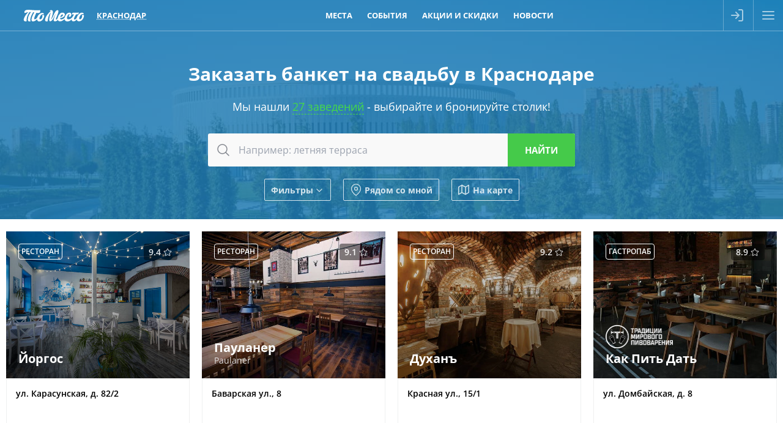

--- FILE ---
content_type: text/html; charset=utf-8
request_url: https://tomesto.ru/krasnodar/sets/zakazat-banket-na-svadbu
body_size: 13454
content:
<!DOCTYPE html>
<html lang='ru' prefix='og: http://ogp.me/ns# place: http://ogp.me/ns/place# business: http://ogp.me/ns/business# ya: http://webmaster.yandex.ru/vocabularies/'>
<head>

<meta content='width=device-width,initial-scale=1' name='viewport'>
<link href='/apple-touch-icon.png' rel='apple-touch-icon' sizes='180x180'>
<link href='/favicon-16x16.png' rel='icon' sizes='16x16' type='image/png'>
<link href='/favicon.png' rel='icon' sizes='32x32' type='image/png'>
<link href='/favicon.svg' rel='icon' type='image/svg+xml'>
<link href='/site.webmanifest' rel='manifest'>
<link color='#227eb8' href='/safari-pinned-tab.svg' rel='mask-icon'>
<meta content='#227eb8' name='msapplication-TileColor'>
<meta content='#227eb8' name='theme-color'>
<title>Заказать банкет на свадьбу в Краснодаре - ТоМесто Краснодар</title>

<meta name="csrf-param" content="authenticity_token" />
<meta name="csrf-token" content="osJS_qBetXuHpcDu0JAuUqC1E9QWFr7vlNSGXlwxCa6844-fCG39N4IimHNQ3W-FOC2dVeJ21WOebMCil_uB7Q" />
<meta name="csp-nonce" content="cWU6t9vxp/QzNW4acdv8uQ==" />
<link href='https://scdn.tomesto.ru' rel='preconnect'>
<link rel="preload" href="/assets/os-v36-73893c74db8d3d45573e16191f57e5a7b39aa559ba5f08efb96a440faea2bdba.woff2" as="font" type="font/woff2" crossorigin="anonymous">
<link rel="preload" href="/assets/os-v36-i-bed8a9a33b6ffda26fef3359291dadacaba17950a1e5f885c5138361407653eb.woff2" as="font" type="font/woff2" crossorigin="anonymous">
<link rel="preload" href="/assets/os-v36-600-6a5082672befa552504c6c535b81bd99c760e2f611f6c14832bc2de858530a7d.woff2" as="font" type="font/woff2" crossorigin="anonymous">
<link rel="preload" href="/assets/os-v36-700-f4f052ac8e7a053ae8adda12e2a1e2f884ebe0dbe042b492001bebb757d1bf4d.woff2" as="font" type="font/woff2" crossorigin="anonymous">
<style>
  @font-face {font-family: 'Open Sans';font-style: normal;font-weight: 400;font-display: swap;src: url('/assets/os-v36-73893c74db8d3d45573e16191f57e5a7b39aa559ba5f08efb96a440faea2bdba.woff2') format('woff2');}
  @font-face {font-family: 'Open Sans';font-style: italic;font-weight: 400;font-display: swap;src: url('/assets/os-v36-i-bed8a9a33b6ffda26fef3359291dadacaba17950a1e5f885c5138361407653eb.woff2') format('woff2');}
  @font-face {font-family: 'Open Sans';font-style: normal;font-weight: 600;font-display: swap;src: url('/assets/os-v36-600-6a5082672befa552504c6c535b81bd99c760e2f611f6c14832bc2de858530a7d.woff2') format('woff2');}
  @font-face {font-family: 'Open Sans';font-style: italic;font-weight: 600;font-display: swap;src: url('/assets/os-v36-600i-0c585e8d4e9cda78033f5dfd69b2a0d23b9717c9f81713cdb885fbef43354dcb.woff2') format('woff2');}
  @font-face {font-family: 'Open Sans';font-style: normal;font-weight: 700;font-display: swap;src: url('/assets/os-v36-700-f4f052ac8e7a053ae8adda12e2a1e2f884ebe0dbe042b492001bebb757d1bf4d.woff2') format('woff2');}
  @font-face {font-family: 'Open Sans';font-style: italic;font-weight: 700;font-display: swap;src: url('/assets/os-v36-700i-706bded4184c7345fc666193cf3847b66e258ce7ce1696f1a9e2bad555719429.woff2') format('woff2');}
</style>

<link rel="stylesheet" href="/assets/application-9dd9ef9ea6dc2e5a2d5c27eea21f51625016bd6b3aa89876d880d7d6d81e36dc.css" media="all" />
<link href='https://sessions.bugsnag.com' rel='preconnect'>
<script src="/assets/bugsnag-68b531b569d5c5a4c4fab64ac4d2a60b26923cf7ad3cc0c9e8bef044e98bb2af.js" nonce="cWU6t9vxp/QzNW4acdv8uQ=="></script>
<script nonce="cWU6t9vxp/QzNW4acdv8uQ==">
//<![CDATA[
Bugsnag.start({ apiKey: '94ef6aa612555690135be88606397348' });

//]]>
</script>
<script src="/assets/loader-d02d8ac80e9a9acc986eb5bf4b5df685e2db2b44682e0ec8c9703a5ee1241294.js" nonce="cWU6t9vxp/QzNW4acdv8uQ=="></script>
<script nonce="cWU6t9vxp/QzNW4acdv8uQ==">
//<![CDATA[
window.tomesto = window.tomesto || {};
tomesto.tzoffset = Math.round((Date.parse('2026-02-01 01:34:38')-Date.now())/3600000);
tomesto.mapsJS = 'https://tomesto.ru/assets/maps-7e1b98d19be451b6a08fb3d72352bf6d3fbea29f63fb6f8c5cd7de498638767c.js';
tomesto.mapsCSS = 'https://tomesto.ru/assets/maps-890e07e4471eadfa33a17d1833306ddd2543641dd49814d8fdc741d05d3d607d.css';
tomesto.locale = 'ru';
if (!loadjs.isDefined('tomesto')) { loadjs(['https://tomesto.ru/assets/application-25c7d065aac744da6f0d4c83156d8d5b31c2cf4c7b267601481c55e51fb47e9e.js'], 'tomesto', { numRetries: 3 }); }

//]]>
</script><meta content='Заказать банкет на свадьбу в Краснодаре' name='description'>

<meta content='ru_RU' property='og:locale'>
<meta content='ТоМесто' property='og:site_name'>
<meta property="og:title" content="Заказать банкет на свадьбу в Краснодаре - ТоМесто Краснодар" />
<meta content='655356647880362' property='fb:app_id'>
<meta content='4965059' property='vk:app_id'>
<link href='https://tomesto.ru/SearchEngineInfo.xml' rel='search' title='ТоМесто' type='application/opensearchdescription+xml'>
<script nonce="cWU6t9vxp/QzNW4acdv8uQ==">
//<![CDATA[
(function (d, w, c) { (w[c] = w[c] || []).push(function() { try { w.yaCounter = new Ya.Metrika({ id:13895632, clickmap:true, trackLinks:true, accurateTrackBounce:true, trackHash:true, ut:"noindex", params: {"split_test":"why_book_show_true"} }); } catch(e) { } }); var n = d.getElementsByTagName("script")[0], s = d.createElement("script"); s.type = "text/javascript"; s.async=!0; s.src = "https://mc.yandex.ru/metrika/watch.js"; n.parentNode.insertBefore(s, n); })(document, window, "yandex_metrika_callbacks");


//]]>
</script>
</head>
<body class='w_header w_footer' id='pagePlacesIndex'>
<!--noindex-->



<!--/noindex-->
<div id='wrapper'>
<header class='trackcont relative box-content m-0 text-center text-white whitespace-nowrap top-0 left-0 w-full flex justify-between items-center flex-nowrap bg-blue z-[8600] h-[50px]'>
<div class='header_logo h-full mr-1 ml-[3%]'>
<span class='link goto' data-url='https://tomesto.ru/krasnodar'>ТоМесто</span>
</div>
<div class='header_city mx-1 sm:mx-2 lg:mx-4 uppercase font-bold leading-10 text-[13px]'>
<div class='select_city cursor-pointer text-dotted decoration-1'>Краснодар</div>
</div>
<div class='header_small_menu mx-2 justify-center items-center flex-auto overflow-hidden h-10 leading-10 uppercase font-bold text-white text-[13px]'>
<div class='goto px-3 hover:underline' data-url='https://tomesto.ru/krasnodar/places'>Места</div>
<div class='goto px-3 hover:underline' data-url='https://tomesto.ru/krasnodar/events'>События</div>
<div class='goto px-3 hover:underline' data-url='https://tomesto.ru/krasnodar/promos'>Акции и скидки</div>
<div class='goto px-3 hover:underline' data-url='https://tomesto.ru/krasnodar/news'>Новости</div>
</div>
<!--noindex-->
<div class='flex-auto md:hidden'></div>
<div class='relative h-full box-content w-12 border-l border-r border-white/30'>
<a class='modal flex items-center justify-center h-full login opacity-60 hover:opacity-80 transition-all hover:bg-white/20' data-remote href='/users/sign_in' rel='nofollow'>
<div class='icon-login size-6 bg-white -ml-1'></div>
</a>
</div>
<div class='menu_button cursor-pointer flex items-center justify-center w-12 h-full opacity-60 hover:opacity-80 transition-all hover:bg-white/20'>
<div class='icon-menu size-6 bg-white'></div>
<div class='icon-x size-6 bg-white hidden'></div>
</div>
<!--/noindex-->
</header>

<div id='body'>
<div id='content'>
<div class='big_header text-center w_header'>
<img class="bg-image opacity-50" alt="Краснодар" src="/assets/cities/krasnodar-735a7f9d1fd9a248d8ca14b02c96ba9d61ab4655547d6debad536849472e22d0.jpg" />
<h1 class='mx-auto my-5 text-3xl max-w-3xl leading-snug title'>
Заказать банкет на свадьбу в Краснодаре
</h1>
<div class='subtitle'>
Мы нашли
<a class="to_places" href="#places">27 заведений</a>
- выбирайте и бронируйте столик!
</div>
<div id='search'><form class="search_form ajax_ac" action="https://tomesto.ru/krasnodar/places" accept-charset="UTF-8" data-remote="true" method="get"><div class='search_bar'>
<button class='icon' type='submit' value=''>
<div class='icon-search bg-gray-900 size-6 mx-auto'></div>
</button>
<input type="text" name="search_text" id="search_text" class="query autocomplete" placeholder="Например: летняя терраса" />
<input class='submit' type='submit' value='Найти'>
</div>
<input type="hidden" name="geo[lat]" id="geo_lat" class="search_lat" disabled="disabled" autocomplete="off" />
<input type="hidden" name="geo[lon]" id="geo_lon" class="search_lon" disabled="disabled" autocomplete="off" />

<div class='window places-map new max-w-full max-h-full w-full md:w-4/5 h-[90vh]'>
<div class='row header'>
<div class='title'>Заведения на карте</div>
<div class='close'></div>
</div>
<div class='bottom-0 h-auto w-full overflow-hidden top-[50px] !absolute' id='places_map'></div>
<script nonce="cWU6t9vxp/QzNW4acdv8uQ==">
//<![CDATA[
tomesto.mapReady = false;
tomesto.mapCenter = [38.972843,45.028056];
tomesto.mapMarkers = 'https://tomesto.ru/krasnodar/places.json?map=1&taxonomy=sets';
tomesto.mapZoom = 11;


//]]>
</script></div>

<div class='flex flex-wrap items-center justify-center margint10'>
<div class='search_filter show_filters btn small white flex items-center'>
Фильтры
<div class='icon-chevron bg-white size-4 rotate-90 ml-0.5 mt-0.5'></div>
</div>
<div class='search_filter search_near btn small white flex items-center'>
<div class='icon-map-pin bg-white mr-1 size-5'></div>
Рядом со мной
</div>
<div class='search_filter search_mode map btn small white flex items-center'>
<svg xmlns="http://www.w3.org/2000/svg" width="24" height="24" viewBox="0 0 24 24" fill="none" stroke="currentColor" stroke-width="2" stroke-linecap="round" stroke-linejoin="round"><polygon points="1 6 1 22 8 18 16 22 23 18 23 2 16 6 8 2 1 6"></polygon><line x1="8" y1="2" x2="8" y2="18"></line><line x1="16" y1="6" x2="16" y2="22"></line></svg>
На карте
</div>
</div>
<div class='row extra_search styled hidden'>
<div class='booleans'>
<label class='boolean'>
<input class='search_open_now' name='open_now' type='checkbox' value='1'>
<span>Открыто сейчас</span>
</label>
<label class='boolean'>
<input class='search_open_24hours' name='open_24hours' type='checkbox' value='1'>
<span>Открыто круглосуточно</span>
</label>
</div>
<div class='inputs'>
<div class='label availability'>
<div class='title'>
<label class='boolean'>
<input class='search_availability' name='' type='checkbox' value='1'>
<span title='Информация может быть неточной, наличие мест не гарантировано'>
Наличие мест*
</span>
</label>
</div>
<div class='input datetime'>
<div class="date"><input type="text" name="availability" id="availability" value="01.02.2026" autocomplete="off" class="datepicker datemask availability" disabled="disabled" /><input type="text" name="availability(1i)" value="2026" class="hidden date_1i" disabled="disabled" /><input type="text" name="availability(2i)" value="2" class="hidden date_2i" disabled="disabled" /><input type="text" name="availability(3i)" value="1" class="hidden date_3i" disabled="disabled" /></div><div class="time autovalidate"><div class="box time"><input type="text" name="availability(4i)" value="04" disabled="disabled" autocomplete="off" maxlength="2" class="date_4i" /><span class="separator">:</span><input type="text" name="availability(5i)" value="00" disabled="disabled" autocomplete="off" maxlength="2" class="date_5i" /></div><input type="text" name="availability(6i)" value="00" disabled="disabled" class="hidden date_6i" /></div>
</div>
</div>
<div class='label open_at'>
<div class='title'>
<label class='boolean'>
<input class='search_open_at' name='' type='checkbox' value='1'>
<span>Открыто в конкретное время</span>
</label>
</div>
<div class='input datetime'>
<div class="date"><input type="text" name="open_at" id="open_at" value="01.02.2026" autocomplete="off" class="datepicker datemask open_at" disabled="disabled" /><input type="text" name="open_at(1i)" value="2026" class="hidden date_1i" disabled="disabled" /><input type="text" name="open_at(2i)" value="2" class="hidden date_2i" disabled="disabled" /><input type="text" name="open_at(3i)" value="1" class="hidden date_3i" disabled="disabled" /></div><div class="time autovalidate"><div class="box time"><input type="text" name="open_at(4i)" value="04" disabled="disabled" autocomplete="off" maxlength="2" class="date_4i" /><span class="separator">:</span><input type="text" name="open_at(5i)" value="00" disabled="disabled" autocomplete="off" maxlength="2" class="date_5i" /></div><input type="text" name="open_at(6i)" value="00" disabled="disabled" class="hidden date_6i" /></div>
</div>
</div>
<div class='label avg_check'>
<span class='title'>Средний чек, руб.</span>
<div class='input number'>
<label>
от
<input type="number" name="avg_check[min]" id="avg_check_min" min="300" max="10000" />
</label>
<label>
до
<input type="number" name="avg_check[max]" id="avg_check_max" min="300" max="10000" />
</label>
</div>
</div>
<div class='label'>
<span class='title'>По поводам</span>
<div class='input select'>
<label>
<div class='icon-chevron bg-gray-300 w-4 h-full rotate-90'></div>
<select name="search[occasion_ids][]"><option value="">---</option><option value="2">Деловая встреча</option>
<option value="7">Отметить</option>
<option value="4">Поесть</option>
<option value="3">Потусить</option>
<option value="5">С друзьями</option>
<option value="6">С семьей</option>
<option value="1">Свидание</option>
<option value="8">Трансляции</option></select>
</label>
</div>
</div>
<div class='label'>
<span class='title'>Подборки</span>
<div class='input select'>
<label>
<div class='icon-chevron bg-gray-300 w-4 h-full rotate-90'></div>
<select name="search[set_ids][]"><option value="">---</option><option value="265">Арт-кафе</option>
<option value="308">Бары с танцполом</option>
<option value="324">Бранчи</option>
<option value="354">В какой ресторан сходить</option>
<option value="204">Вечер с бокалом вина</option>
<option value="316">Вкусные и недорогие рестораны</option>
<option value="352">Все хинкальные</option>
<option value="201">Выгулять новое платье</option>
<option value="313">Гастрономические рестораны</option>
<option value="337">Где вкусно поесть</option>
<option value="326">Где выпить вина</option>
<option value="342">Где дешево поесть</option>
<option value="335">Где можно поесть</option>
<option value="344">Где недорого поесть устрицы</option>
<option value="454">Где отметить 23 февраля</option>
<option value="272">Где отметить выпускной</option>
<option value="416">Где отметить день рождения подростка</option>
<option value="422">Где отметить день рождения ребенка</option>
<option value="420">Где отпраздновать юбилей</option>
<option value="296">Где поесть вкусные суши</option>
<option value="350">Где поесть лобстеров и крабов</option>
<option value="348">Где поесть мясо</option>
<option value="327">Где поесть ночью</option>
<option value="345">Где поесть пиццу</option>
<option value="346">Где поесть рыбу и морепродукты</option>
<option value="340">Где поесть суши и роллы</option>
<option value="336">Где поесть шашлык</option>
<option value="433">Где провести корпоратив</option>
<option value="434">Где провести новогодние праздники</option>
<option value="297">Где проходят дегустации пива</option>
<option value="284">Где сегодня посмотреть футбол</option>
<option value="469">Где смотреть Чемпионат Европы по футболу</option>
<option value="440">Где смотреть Чемпионат Мира по футболу</option>
<option value="351">Где хорошо поесть</option>
<option value="455">Грузинские рестораны и кафе</option>
<option value="209">День Святого Валентина</option>
<option value="178">Детская комната</option>
<option value="214">Для встречи выпускников</option>
<option value="193">Живая музыка</option>
<option value="208">Завтрак в любое время</option>
<option value="413">Заказать банкет на свадьбу</option>
<option value="275">Как отметить годовщину свадьбы</option>
<option value="287">Концерты в барах</option>
<option value="226">Красивые рестораны</option>
<option value="325">Куда пойти на свидание</option>
<option value="438">Летние кафе</option>
<option value="261">Мясные рестораны</option>
<option value="414">Недорогие банкетные залы для свадьбы</option>
<option value="300">Недорогие пабы</option>
<option value="95">Недорогие рестораны</option>
<option value="97">Необычные рестораны и кафе</option>
<option value="291">Новогодний корпоратив</option>
<option value="210">Отметить 8 Марта</option>
<option value="202">Отметить Новый год</option>
<option value="303">Отметить новый год в ресторане</option>
<option value="425">Отметить юбилей в ресторане</option>
<option value="101">Популярные рестораны</option>
<option value="266">Потанцевать</option>
<option value="423">Ресторан для проведения банкетов</option>
<option value="424">Ресторан с живой музыкой и танцполом</option>
<option value="374">Ресторан с хорошим видом</option>
<option value="224">Рестораны для свадьбы</option>
<option value="355">Рестораны и кафе, где можно отметить день рождения</option>
<option value="288">Рестораны с дискотекой</option>
<option value="307">Рестораны с кальяном</option>
<option value="276">Рестораны с танцами</option>
<option value="274">Рестораны, где подают бургеры</option>
<option value="314">Рестораны, где подают завтраки</option>
<option value="406">Рестораны-банкетные залы</option>
<option value="250">С танцполом</option>
<option value="207">Самый сезон устриц</option>
<option value="412">Семейные рестораны с детской комнатой</option>
<option value="116">Уютные рестораны</option>
<option value="442">Футбол на большом экране</option>
<option value="328">Шашлычные</option></select>
</label>
</div>
</div>
<div class='label'>
<span class='title'>Группы и сети</span>
<div class='input select'>
<label>
<div class='icon-chevron bg-gray-300 w-4 h-full rotate-90'></div>
<select name="search[group_ids][]"><option value="">---</option><option value="1046">BQ 125</option>
<option value="952">Family Garden Group</option>
<option value="478">Frank</option>
<option value="295">Fratelli Group</option>
<option value="854">Grand Remo Group</option>
<option value="568">Harat’s</option>
<option value="702">IL Патио</option>
<option value="457">ISTERIYA GROUP</option>
<option value="223">Madyar</option>
<option value="222">MANDARIN</option>
<option value="1066">Mozart Group</option>
<option value="255">Nebar</option>
<option value="447">Novikov group</option>
<option value="652">Pinzeria by Bontempi</option>
<option value="946">Pizzburg</option>
<option value="693">Tangiers Lounge</option>
<option value="911">Tutto Pizza</option>
<option value="559">АндерСон</option>
<option value="618">Голый повар</option>
<option value="612">Грузинские каникулы</option>
<option value="1202">Лаваш Town</option>
<option value="1050">Помещик</option>
<option value="1044">ПроСуши</option>
<option value="775">Раковарня Иван Раковар</option>
<option value="877">Рекольт</option>
<option value="606">Рис</option>
<option value="841">Руки ВВерх! Бар</option>
<option value="1099">Српска Кафана</option>
<option value="830">Суп Групп</option>
<option value="428">Сыроварня</option>
<option value="1203">Т-кафе</option>
<option value="1334">Традиции мирового пивоварения</option>
<option value="965">Хлеб да Винчи&#39;К</option>
<option value="1314">Хлебные истории</option>
<option value="1304">Хмельной повар</option>
<option value="23">Худшие заведения</option>
<option value="764">Чешская пивница Pitnica</option>
<option value="973">ЯЕМ</option></select>
</label>
</div>
</div>
<div class='label'>
<span class='title'>По кухням</span>
<div class='input select'>
<label>
<div class='icon-chevron bg-gray-300 w-4 h-full rotate-90'></div>
<select name="search[cuisine_ids][]"><option value="">---</option><option value="176">Азербайджанская</option>
<option value="123">Азиатская</option>
<option value="53">Американская</option>
<option value="196">Аргентинская</option>
<option value="130">Армянская</option>
<option value="224">Бельгийская</option>
<option value="132">Восточная</option>
<option value="178">Греческая</option>
<option value="58">Грузинская</option>
<option value="179">Еврейская</option>
<option value="141">Европейская</option>
<option value="64">Итальянская</option>
<option value="70">Кавказская</option>
<option value="81">Китайская</option>
<option value="167">Корейская</option>
<option value="229">Латиноамериканская</option>
<option value="228">Ливанская</option>
<option value="76">Мексиканская</option>
<option value="245">Морская</option>
<option value="185">Немецкая</option>
<option value="182">Паназиатская</option>
<option value="87">Русская</option>
<option value="181">Сербская</option>
<option value="156">Средиземноморская</option>
<option value="97">Тайская</option>
<option value="177">Турецкая</option>
<option value="99">Узбекская</option>
<option value="105">Украинская</option>
<option value="183">Франко-бельгийская</option>
<option value="111">Французская</option>
<option value="231">Фьюжн</option>
<option value="241">Черноморская</option>
<option value="165">Чешская</option>
<option value="117">Японская</option></select>
</label>
</div>
</div>
<div class='label'>
<span class='title'>По категориям</span>
<div class='input select'>
<label>
<div class='icon-chevron bg-gray-300 w-4 h-full rotate-90'></div>
<select name="search[category_ids][]"><option value="">---</option><option value="77">Бар</option>
<option value="80">Бистро</option>
<option value="79">Гастробар</option>
<option value="78">Гастропаб</option>
<option value="32">Караоке клуб</option>
<option value="39">Кафе</option>
<option value="46">Ночной клуб</option>
<option value="52">Паб</option>
<option value="58">Пивной ресторан</option>
<option value="64">Ресторан</option></select>
</label>
</div>
</div>
<div class='label'>
<span class='title'>По районам</span>
<div class='input select'>
<label>
<div class='icon-chevron bg-gray-300 w-4 h-full rotate-90'></div>
<select name="search[location_ids][]"><option value="">---</option><option value="99">Западный округ</option>
<option value="97">Карасунский округ</option>
<option value="372">Комсомольский микрорайон</option>
<option value="370">Музыкальный микрорайон</option>
<option value="373">Пашковский микрорайон</option>
<option value="96">Прикубанский округ</option>
<option value="371">Фестивальный микрорайон</option>
<option value="98">Центральный округ</option>
<option value="374">Черемушки</option>
<option value="375">Юбилейный микрорайон</option></select>
</label>
</div>
</div>
<div class='label'>
<span class='title'>По особенностям</span>
<div class='input select'>
<label>
<div class='icon-chevron bg-gray-300 w-4 h-full rotate-90'></div>
<select name="search[feature_ids][]"><option value="">---</option><option value="19">Летняя веранда</option>
<option value="14">На крыше</option>
<option value="30">Открытая кухня</option>
<option value="23">Панорамный вид</option></select>
</label>
</div>
</div>
<div class='label'>
<span class='title'>Лучшие</span>
<div class='input select'>
<label>
<div class='icon-chevron bg-gray-300 w-4 h-full rotate-90'></div>
<select name="search[top_ids][]"><option value="">---</option><option value="5">Лучшие бары</option>
<option value="18">Лучшие рестораны</option></select>
</label>
</div>
</div>
</div>
<div class='booleans'>
<label class='boolean'>
<input type="checkbox" name="search[fields_p][92]" id="search_fields_p_92" value="1" />
<span>VIP</span>
</label>
<label class='boolean'>
<input type="checkbox" name="search[fields_p][14]" id="search_fields_p_14" value="1" />
<span>Бизнес-ланч</span>
</label>
<label class='boolean'>
<input type="checkbox" name="search[fields_p][119]" id="search_fields_p_119" value="1" />
<span>Бренд-шеф</span>
</label>
<label class='boolean'>
<input type="checkbox" name="search[fields_p][104]" id="search_fields_p_104" value="1" />
<span>Вегетарианское меню</span>
</label>
<label class='boolean'>
<input type="checkbox" name="search[fields_p][111]" id="search_fields_p_111" value="1" />
<span>Велопарковка</span>
</label>
<label class='boolean'>
<input type="checkbox" name="search[fields_p][75]" id="search_fields_p_75" value="1" />
<span>Гардероб</span>
</label>
<label class='boolean'>
<input type="checkbox" name="search[fields_p][109]" id="search_fields_p_109" value="1" />
<span>Депозит</span>
</label>
<label class='boolean'>
<input type="checkbox" name="search[fields_p][112]" id="search_fields_p_112" value="1" />
<span>Детская комната</span>
</label>
<label class='boolean'>
<input type="checkbox" name="search[fields_p][21]" id="search_fields_p_21" value="1" />
<span>Для детей</span>
</label>
<label class='boolean'>
<input type="checkbox" name="search[fields_p][96]" id="search_fields_p_96" value="1" />
<span>Доставка</span>
</label>
<label class='boolean'>
<input type="checkbox" name="search[fields_p][90]" id="search_fields_p_90" value="1" />
<span>Живая музыка</span>
</label>
<label class='boolean'>
<input type="checkbox" name="search[fields_p][22]" id="search_fields_p_22" value="1" />
<span>Завтрак</span>
</label>
<label class='boolean'>
<input type="checkbox" name="search[fields_p][26]" id="search_fields_p_26" value="1" />
<span>Залы и места</span>
</label>
<label class='boolean'>
<input type="checkbox" name="search[fields_p][99]" id="search_fields_p_99" value="1" />
<span>Кабинки</span>
</label>
<label class='boolean'>
<input type="checkbox" name="search[fields_p][89]" id="search_fields_p_89" value="1" />
<span>Караоке</span>
</label>
<label class='boolean'>
<input type="checkbox" name="search[fields_p][95]" id="search_fields_p_95" value="1" />
<span>Летняя терраса</span>
</label>
<label class='boolean'>
<input type="checkbox" name="search[fields_p][6]" id="search_fields_p_6" value="1" />
<span>Музыка</span>
</label>
<label class='boolean'>
<input type="checkbox" name="search[fields_p][94]" id="search_fields_p_94" value="1" />
<span>На воде</span>
</label>
<label class='boolean'>
<input type="checkbox" name="search[fields_p][103]" id="search_fields_p_103" value="1" />
<span>Настольные игры</span>
</label>
<label class='boolean'>
<input type="checkbox" name="search[fields_p][93]" id="search_fields_p_93" value="1" />
<span>Няня</span>
</label>
<label class='boolean'>
<input type="checkbox" name="search[fields_p][97]" id="search_fields_p_97" value="1" />
<span>Панорамный вид</span>
</label>
<label class='boolean'>
<input type="checkbox" name="search[fields_p][12]" id="search_fields_p_12" value="1" />
<span>Парковка</span>
</label>
<label class='boolean'>
<input type="checkbox" name="search[fields_p][7]" id="search_fields_p_7" value="1" />
<span>Платный вход</span>
</label>
<label class='boolean'>
<input type="checkbox" name="search[fields_p][120]" id="search_fields_p_120" value="1" />
<span>Пробковый сбор</span>
</label>
<label class='boolean'>
<input type="checkbox" name="search[fields_p][100]" id="search_fields_p_100" value="1" />
<span>Своя кондитерская</span>
</label>
<label class='boolean'>
<input type="checkbox" name="search[fields_p][101]" id="search_fields_p_101" value="1" />
<span>Своя пивоварня</span>
</label>
<label class='boolean'>
<input type="checkbox" name="search[fields_p][74]" id="search_fields_p_74" value="1" />
<span>Сцена</span>
</label>
<label class='boolean'>
<input type="checkbox" name="search[fields_p][73]" id="search_fields_p_73" value="1" />
<span>Танцпол</span>
</label>
<label class='boolean'>
<input type="checkbox" name="search[fields_p][85]" id="search_fields_p_85" value="1" />
<span>Трансляции</span>
</label>
<label class='boolean'>
<input type="checkbox" name="search[fields_p][23]" id="search_fields_p_23" value="1" />
<span>Шеф-повар</span>
</label>
<label class='boolean'>
<input type="checkbox" name="search[fields_p][102]" id="search_fields_p_102" value="1" />
<span>Шоу-программы</span>
</label>
</div>
<button class='btn green upcase' type='submit' value=''>Применить</button>
</div>

</form></div>
</div>

<div id='places'>
<div class='flex flex-wrap items-center justify-center marginv10'>
<div class='place_new' id='place_35309'>
<a href='https://tomesto.ru/krasnodar/places/yorgos-karasunskaya' rel='false'>
<img width="563" height="450" class="logo lozad" alt="Йоргос" srcset="data:,x" data-srcset="https://scdn.tomesto.ru/img/place/000/035/309/restoran-yorgos-na-karasunskoy_86f18_logo-479093.jpg 563w" src="https://scdn.tomesto.ru/img/place/000/035/309/restoran-yorgos-na-karasunskoy_86f18_logo-479093.jpg" />
<div class='top'>
<div class='box round rating'>
<div class='count' title='Рейтинг заведения на основании 67 оценок реальных гостей за последние 2 года'>9.4</div>
<div id="place_favorite_35309" class="inline-block align-bottom icon-star size-4 " title="Добавить в избранное" data-uri="https://tomesto.ru/krasnodar/places/yorgos-karasunskaya/favorite"></div>
</div>
<div class='box transp round category'>Ресторан</div>
<div class='name'>
Йоргос
</div>
</div>
<div class='info'>
<div class='row address'>
ул. Карасунская, д. 82/2
</div>
<div class='row avg_check'>
<div class='item' title='средний чек&lt;br/&gt;(примерная стоимость ужина)'>
<div class='inline-block align-bottom icon-money size-4 bg-gray-400'></div>
2500
₽
</div>
<div class='item avg_hot_meal' title='средняя стоимость горячего блюда'><div class='inline-block align-sub size-4 bg-gray-400 mr-px icon-avg_hot_meal'></div>800
₽
</div>
<div class='item avg_salad' title='средняя стоимость салата'><div class='inline-block align-sub size-4 bg-gray-400 mr-px icon-avg_salad'></div>800
₽
</div>
<div class='item avg_dessert' title='средняя стоимость десерта'><div class='inline-block align-sub size-4 bg-gray-400 mr-px icon-avg_dessert'></div>400
₽
</div>
<div class='item avg_liquor' title='средняя стоимость алкоголя'><div class='inline-block align-sub size-4 bg-gray-400 mr-px icon-avg_liquor'></div>500
₽
</div>
</div>
</div>
</a>
<div class='book'>
<a rel="nofollow" class="modal" data-trackcont="index_button" data-remote="true" href="https://tomesto.ru/krasnodar/places/yorgos-karasunskaya/reservations/new"><span>Заказать столик</span>
</a></div>
</div>
<div class='place_new' id='place_20235'>
<a href='https://tomesto.ru/krasnodar/places/paulaner' rel='false'>
<img width="563" height="450" class="logo lozad" alt="Пауланер (Paulaner)" srcset="data:,x" data-srcset="https://scdn.tomesto.ru/img/place/000/020/235/restoran-paulaner-paulaner-na-bavarskoy-ulitse_097a9_logo-394170.jpg 563w" src="https://scdn.tomesto.ru/img/place/000/020/235/restoran-paulaner-paulaner-na-bavarskoy-ulitse_097a9_logo-394170.jpg" />
<div class='top'>
<div class='box round rating'>
<div class='count' title='Рейтинг заведения на основании 140 оценок реальных гостей за последние 2 года'>9.1</div>
<div id="place_favorite_20235" class="inline-block align-bottom icon-star size-4 " title="Добавить в избранное" data-uri="https://tomesto.ru/krasnodar/places/paulaner/favorite"></div>
</div>
<div class='box transp round category'>Ресторан</div>
<div class='name'>
Пауланер
<small class=''>Paulaner</small>
</div>
</div>
<div class='info'>
<div class='row address'>
Баварская ул., 8
</div>
<div class='row avg_check'>
<div class='item' title='средний чек&lt;br/&gt;(примерная стоимость ужина)'>
<div class='inline-block align-bottom icon-money size-4 bg-gray-400'></div>
1900
₽
</div>
<div class='item avg_hot_meal' title='средняя стоимость горячего блюда'><div class='inline-block align-sub size-4 bg-gray-400 mr-px icon-avg_hot_meal'></div>700
₽
</div>
<div class='item avg_salad' title='средняя стоимость салата'><div class='inline-block align-sub size-4 bg-gray-400 mr-px icon-avg_salad'></div>600
₽
</div>
<div class='item avg_snack' title='средняя стоимость закуски'><div class='inline-block align-sub size-4 bg-gray-400 mr-px icon-avg_snack'></div>300
₽
</div>
<div class='item avg_liquor' title='средняя стоимость алкоголя'><div class='inline-block align-sub size-4 bg-gray-400 mr-px icon-avg_liquor'></div>300
₽
</div>
</div>
</div>
</a>
<div class='book'>
<a rel="nofollow" class="modal" data-trackcont="index_button" data-remote="true" href="https://tomesto.ru/krasnodar/places/paulaner/reservations/new"><span>Заказать столик</span>
</a></div>
</div>
<div class='place_new' id='place_20200'>
<a href='https://tomesto.ru/krasnodar/places/duhan' rel='false'>
<img width="563" height="450" class="logo lozad" alt="Духанъ" srcset="data:,x" data-srcset="https://scdn.tomesto.ru/img/place/000/020/200/restoran-duhan-na-ulitse-krasnoy_52974_logo-570585.jpg 563w" src="https://scdn.tomesto.ru/img/place/000/020/200/restoran-duhan-na-ulitse-krasnoy_52974_logo-570585.jpg" />
<div class='top'>
<div class='box round rating'>
<div class='count' title='Рейтинг заведения на основании 196 оценок реальных гостей за последние 2 года'>9.2</div>
<div id="place_favorite_20200" class="inline-block align-bottom icon-star size-4 " title="Добавить в избранное" data-uri="https://tomesto.ru/krasnodar/places/duhan/favorite"></div>
</div>
<div class='box transp round category'>Ресторан</div>
<div class='name'>
Духанъ
</div>
</div>
<div class='info'>
<div class='row address'>
Красная ул., 15/1
</div>
<div class='row avg_check'>
<div class='item' title='средний чек&lt;br/&gt;(примерная стоимость ужина)'>
<div class='inline-block align-bottom icon-money size-4 bg-gray-400'></div>
1700
₽
</div>
<div class='item avg_hot_meal' title='средняя стоимость горячего блюда'><div class='inline-block align-sub size-4 bg-gray-400 mr-px icon-avg_hot_meal'></div>600
₽
</div>
<div class='item avg_snack' title='средняя стоимость закуски'><div class='inline-block align-sub size-4 bg-gray-400 mr-px icon-avg_snack'></div>500
₽
</div>
<div class='item avg_dessert' title='средняя стоимость десерта'><div class='inline-block align-sub size-4 bg-gray-400 mr-px icon-avg_dessert'></div>500
₽
</div>
<div class='item avg_liquor' title='средняя стоимость алкоголя'><div class='inline-block align-sub size-4 bg-gray-400 mr-px icon-avg_liquor'></div>400
₽
</div>
</div>
</div>
</a>
<div class='book'>
<a rel="nofollow" class="modal" data-trackcont="index_button" data-remote="true" href="https://tomesto.ru/krasnodar/places/duhan/reservations/new"><span>Заказать столик</span>
</a></div>
</div>
<div class='place_new' id='place_36360'>
<a href='https://tomesto.ru/krasnodar/places/kak-pit-dat' rel='false'>
<img width="600" height="440" class="logo lozad" alt="Как Пить Дать" srcset="data:,x" data-srcset="https://scdn.tomesto.ru/img/place/000/036/360/gastropab-kak-pit-dat-na-dombayskoy_cb1b1_logo-530747.jpg 600w" src="https://scdn.tomesto.ru/img/place/000/036/360/gastropab-kak-pit-dat-na-dombayskoy_cb1b1_logo-530747.jpg" />
<div class='top'>
<div class='box round rating'>
<div class='count' title='Рейтинг заведения на основании 18 оценок реальных гостей за последние 2 года'>8.9</div>
<div id="place_favorite_36360" class="inline-block align-bottom icon-star size-4 " title="Добавить в избранное" data-uri="https://tomesto.ru/krasnodar/places/kak-pit-dat/favorite"></div>
</div>
<div class='box transp round category'>Гастропаб</div>
<div class='name'>
<div class='groups'>
<img class="group" alt="Традиции мирового пивоварения" title="Традиции мирового пивоварения" width="110" height="38" src="https://scdn.tomesto.ru/img/taxonomies_group/000/001/334/traditsii-mirovogo-pivovareniya_be233_thumb-522303.png" />
</div>
Как Пить Дать
</div>
</div>
<div class='info'>
<div class='row address'>
ул. Домбайская, д. 8
</div>
<div class='row avg_check'>
<div class='item' title='средний чек&lt;br/&gt;(примерная стоимость ужина)'>
<div class='inline-block align-bottom icon-money size-4 bg-gray-400'></div>
1800
₽
</div>
<div class='item avg_hot_meal' title='средняя стоимость горячего блюда'><div class='inline-block align-sub size-4 bg-gray-400 mr-px icon-avg_hot_meal'></div>700
₽
</div>
<div class='item avg_snack' title='средняя стоимость закуски'><div class='inline-block align-sub size-4 bg-gray-400 mr-px icon-avg_snack'></div>400
₽
</div>
<div class='item avg_dessert' title='средняя стоимость десерта'><div class='inline-block align-sub size-4 bg-gray-400 mr-px icon-avg_dessert'></div>300
₽
</div>
<div class='item avg_liquor' title='средняя стоимость алкоголя'><div class='inline-block align-sub size-4 bg-gray-400 mr-px icon-avg_liquor'></div>400
₽
</div>
</div>
</div>
</a>
<div class='book'>
<a rel="nofollow" class="modal" data-trackcont="index_button" data-remote="true" href="https://tomesto.ru/krasnodar/places/kak-pit-dat/reservations/new"><span>Заказать столик</span>
</a></div>
</div>
<div class='place_new' id='place_23633'>
<a href='https://tomesto.ru/krasnodar/places/la-vaca' rel='false'>
<img width="553" height="450" class="logo lozad" alt="La Vaca (Ла Вака)" srcset="data:,x" data-srcset="https://scdn.tomesto.ru/img/place/000/023/633/restoran-la-vaca-la-vaka-na-ulitse-ryleeva_87152_logo-327570.jpg 553w" src="https://scdn.tomesto.ru/img/place/000/023/633/restoran-la-vaca-la-vaka-na-ulitse-ryleeva_87152_logo-327570.jpg" />
<div class='top'>
<div class='box round rating'>
<div class='count' title='Рейтинг заведения на основании 32 оценок реальных гостей за последние 2 года'>9.7</div>
<div id="place_favorite_23633" class="inline-block align-bottom icon-star size-4 " title="Добавить в избранное" data-uri="https://tomesto.ru/krasnodar/places/la-vaca/favorite"></div>
</div>
<div class='box transp round category'>Ресторан</div>
<div class='box green round feature'>Летняя веранда</div>
<div class='name'>
La Vaca
<small class=''>Ла Вака</small>
</div>
</div>
<div class='info'>
<div class='row address'>
Аэродромная ул., д. 13
</div>
<div class='row avg_check'>
<div class='item' title='средний чек&lt;br/&gt;(примерная стоимость ужина)'>
<div class='inline-block align-bottom icon-money size-4 bg-gray-400'></div>
2100
₽
</div>
<div class='item avg_hot_meal' title='средняя стоимость горячего блюда'><div class='inline-block align-sub size-4 bg-gray-400 mr-px icon-avg_hot_meal'></div>700
₽
</div>
<div class='item avg_snack' title='средняя стоимость закуски'><div class='inline-block align-sub size-4 bg-gray-400 mr-px icon-avg_snack'></div>500
₽
</div>
<div class='item avg_dessert' title='средняя стоимость десерта'><div class='inline-block align-sub size-4 bg-gray-400 mr-px icon-avg_dessert'></div>400
₽
</div>
<div class='item avg_liquor' title='средняя стоимость алкоголя'><div class='inline-block align-sub size-4 bg-gray-400 mr-px icon-avg_liquor'></div>500
₽
</div>
</div>
</div>
</a>
<div class='book'>
<a rel="nofollow" class="modal" data-trackcont="index_button" data-remote="true" href="https://tomesto.ru/krasnodar/places/la-vaca/reservations/new"><span>Заказать столик</span>
</a></div>
</div>
<div class='place_new' id='place_33372'>
<a href='https://tomesto.ru/krasnodar/places/mussony' rel='false'>
<img width="563" height="450" class="logo lozad" alt="Муссоны" srcset="data:,x" data-srcset="https://scdn.tomesto.ru/img/place/000/033/372/restoran-mussony-na-kongressnoy_7988b_logo-410998.jpg 563w" src="https://scdn.tomesto.ru/img/place/000/033/372/restoran-mussony-na-kongressnoy_7988b_logo-410998.jpg" />
<div class='top'>
<div class='box round rating'>
<div class='count' title='Рейтинг заведения на основании 40 оценок реальных гостей за последние 2 года'>8.5</div>
<div id="place_favorite_33372" class="inline-block align-bottom icon-star size-4 " title="Добавить в избранное" data-uri="https://tomesto.ru/krasnodar/places/mussony/favorite"></div>
</div>
<div class='box transp round category'>Ресторан</div>
<div class='box green round feature'>Летняя веранда</div>
<div class='name'>
Муссоны
</div>
</div>
<div class='info'>
<div class='row address'>
ул. Конгрессная, д. 20
</div>
<div class='row avg_check'>
<div class='item' title='средний чек&lt;br/&gt;(примерная стоимость ужина)'>
<div class='inline-block align-bottom icon-money size-4 bg-gray-400'></div>
2500
₽
</div>
<div class='item avg_hot_meal' title='средняя стоимость горячего блюда'><div class='inline-block align-sub size-4 bg-gray-400 mr-px icon-avg_hot_meal'></div>800
₽
</div>
<div class='item avg_snack' title='средняя стоимость закуски'><div class='inline-block align-sub size-4 bg-gray-400 mr-px icon-avg_snack'></div>500
₽
</div>
<div class='item avg_dessert' title='средняя стоимость десерта'><div class='inline-block align-sub size-4 bg-gray-400 mr-px icon-avg_dessert'></div>600
₽
</div>
<div class='item avg_liquor' title='средняя стоимость алкоголя'><div class='inline-block align-sub size-4 bg-gray-400 mr-px icon-avg_liquor'></div>600
₽
</div>
</div>
</div>
</a>
<div class='book'>
<a rel="nofollow" class="modal" data-trackcont="index_button" data-remote="true" href="https://tomesto.ru/krasnodar/places/mussony/reservations/new"><span>Заказать столик</span>
</a></div>
</div>
<div class='place_new' id='place_26398'>
<a href='https://tomesto.ru/krasnodar/places/bq-125' rel='false'>
<img width="600" height="450" class="logo lozad" alt="BQ 125" srcset="data:,x" data-srcset="https://scdn.tomesto.ru/img/place/000/026/398/gastropab-bq-125-na-krasnoy-ulitse_536be_logo-188720.jpg 600w" src="https://scdn.tomesto.ru/img/place/000/026/398/gastropab-bq-125-na-krasnoy-ulitse_536be_logo-188720.jpg" />
<div class='top'>
<div class='box round rating'>
<div class='count' title='Рейтинг заведения на основании 210 оценок реальных гостей за последние 2 года'>9.0</div>
<div id="place_favorite_26398" class="inline-block align-bottom icon-star size-4 " title="Добавить в избранное" data-uri="https://tomesto.ru/krasnodar/places/bq-125/favorite"></div>
</div>
<div class='box transp round category'>Гастропаб</div>
<div class='box green round feature'>Открытая кухня</div>
<div class='name'>
<div class='groups'>
<img class="group" alt="BQ 125" title="BQ 125" width="73" height="38" src="https://scdn.tomesto.ru/img/taxonomies_group/000/001/046/bq-125_e4b21_thumb-398004.png" />
</div>
BQ 125
</div>
</div>
<div class='info'>
<div class='row address'>
ул. Красная, д. 67/1
</div>
<div class='row avg_check'>
<div class='item' title='средний чек&lt;br/&gt;(примерная стоимость ужина)'>
<div class='inline-block align-bottom icon-money size-4 bg-gray-400'></div>
1700
₽
</div>
<div class='item avg_hot_meal' title='средняя стоимость горячего блюда'><div class='inline-block align-sub size-4 bg-gray-400 mr-px icon-avg_hot_meal'></div>500
₽
</div>
<div class='item avg_salad' title='средняя стоимость салата'><div class='inline-block align-sub size-4 bg-gray-400 mr-px icon-avg_salad'></div>500
₽
</div>
<div class='item avg_dessert' title='средняя стоимость десерта'><div class='inline-block align-sub size-4 bg-gray-400 mr-px icon-avg_dessert'></div>300
₽
</div>
<div class='item avg_liquor' title='средняя стоимость алкоголя'><div class='inline-block align-sub size-4 bg-gray-400 mr-px icon-avg_liquor'></div>400
₽
</div>
</div>
</div>
</a>
<div class='book'>
<a rel="nofollow" class="modal" data-trackcont="index_button" data-remote="true" href="https://tomesto.ru/krasnodar/places/bq-125/reservations/new"><span>Заказать столик</span>
</a></div>
</div>
<div class='place_new' id='place_23328'>
<a href='https://tomesto.ru/krasnodar/places/makarony' rel='false'>
<img width="563" height="450" class="logo lozad" alt="Макароны" srcset="data:,x" data-srcset="https://scdn.tomesto.ru/img/place/000/023/328/restoran-makarony-na-ulitse-sokolova-m-e_fe83c_logo-573833.jpg 563w" src="https://scdn.tomesto.ru/img/place/000/023/328/restoran-makarony-na-ulitse-sokolova-m-e_fe83c_logo-573833.jpg" />
<div class='top'>
<div class='box round rating'>
<div class='count' title='Рейтинг заведения на основании 76 оценок реальных гостей за последние 2 года'>8.9</div>
<div id="place_favorite_23328" class="inline-block align-bottom icon-star size-4 " title="Добавить в избранное" data-uri="https://tomesto.ru/krasnodar/places/makarony/favorite"></div>
</div>
<div class='box transp round category'>Ресторан</div>
<div class='box green round feature'>Летняя веранда</div>
<div class='box green round feature'>Панорамный вид</div>
<div class='name'>
Макароны
</div>
</div>
<div class='info'>
<div class='row address'>
Соколова ул., д. 82
</div>
<div class='row avg_check'>
<div class='item' title='средний чек&lt;br/&gt;(примерная стоимость ужина)'>
<div class='inline-block align-bottom icon-money size-4 bg-gray-400'></div>
2100
₽
</div>
<div class='item avg_hot_meal' title='средняя стоимость горячего блюда'><div class='inline-block align-sub size-4 bg-gray-400 mr-px icon-avg_hot_meal'></div>700
₽
</div>
<div class='item avg_salad' title='средняя стоимость салата'><div class='inline-block align-sub size-4 bg-gray-400 mr-px icon-avg_salad'></div>600
₽
</div>
<div class='item avg_dessert' title='средняя стоимость десерта'><div class='inline-block align-sub size-4 bg-gray-400 mr-px icon-avg_dessert'></div>400
₽
</div>
<div class='item avg_liquor' title='средняя стоимость алкоголя'><div class='inline-block align-sub size-4 bg-gray-400 mr-px icon-avg_liquor'></div>400
₽
</div>
</div>
</div>
</a>
<div class='book'>
<a rel="nofollow" class="modal" data-trackcont="index_button" data-remote="true" href="https://tomesto.ru/krasnodar/places/makarony/reservations/new"><span>Заказать столик</span>
</a></div>
</div>
<div class='place_new' id='place_29380'>
<a href='https://tomesto.ru/krasnodar/places/golyy-shef' rel='false'>
<img width="563" height="450" class="logo lozad" alt="Голый шеф" srcset="data:,x" data-srcset="https://scdn.tomesto.ru/img/place/000/029/380/restoran-golyy-shef-na-dalney_9e2a1_logo-578712.jpg 563w" src="https://scdn.tomesto.ru/img/place/000/029/380/restoran-golyy-shef-na-dalney_9e2a1_logo-578712.jpg" />
<div class='top'>
<div class='box round rating'>
<div class='count' title='Рейтинг заведения на основании 64 оценок реальных гостей за последние 2 года'>9.4</div>
<div id="place_favorite_29380" class="inline-block align-bottom icon-star size-4 " title="Добавить в избранное" data-uri="https://tomesto.ru/krasnodar/places/golyy-shef/favorite"></div>
</div>
<div class='box transp round category'>Ресторан</div>
<div class='box green round feature'>Летняя веранда</div>
<div class='name'>
Голый шеф
</div>
</div>
<div class='info'>
<div class='row address'>
ул. Дальняя, д. 43
</div>
<div class='row avg_check'>
<div class='item' title='средний чек&lt;br/&gt;(примерная стоимость ужина)'>
<div class='inline-block align-bottom icon-money size-4 bg-gray-400'></div>
2700
₽
</div>
<div class='item avg_hot_meal' title='средняя стоимость горячего блюда'><div class='inline-block align-sub size-4 bg-gray-400 mr-px icon-avg_hot_meal'></div>1000
₽
</div>
<div class='item avg_salad' title='средняя стоимость салата'><div class='inline-block align-sub size-4 bg-gray-400 mr-px icon-avg_salad'></div>700
₽
</div>
<div class='item avg_dessert' title='средняя стоимость десерта'><div class='inline-block align-sub size-4 bg-gray-400 mr-px icon-avg_dessert'></div>550
₽
</div>
<div class='item avg_liquor' title='средняя стоимость алкоголя'><div class='inline-block align-sub size-4 bg-gray-400 mr-px icon-avg_liquor'></div>450
₽
</div>
</div>
</div>
</a>
<div class='book'>
<a rel="nofollow" class="modal" data-trackcont="index_button" data-remote="true" href="https://tomesto.ru/krasnodar/places/golyy-shef/reservations/new"><span>Заказать столик</span>
</a></div>
</div>
<div class='place_new' id='place_33062'>
<a href='https://tomesto.ru/krasnodar/places/namesti' rel='false'>
<img width="563" height="450" class="logo lozad" alt="Namesti (НаМесте)" srcset="data:,x" data-srcset="https://scdn.tomesto.ru/img/place/000/033/062/pab-namesti-nameste-na-krasnoarmeyskoy_ab185_logo-530120.jpeg 563w" src="https://scdn.tomesto.ru/img/place/000/033/062/pab-namesti-nameste-na-krasnoarmeyskoy_ab185_logo-530120.jpeg" />
<div class='top'>
<div class='box round rating'>
<div class='count' title='Рейтинг заведения на основании 51 оценки реальных гостей за последние 2 года'>8.0</div>
<div id="place_favorite_33062" class="inline-block align-bottom icon-star size-4 " title="Добавить в избранное" data-uri="https://tomesto.ru/krasnodar/places/namesti/favorite"></div>
</div>
<div class='box transp round category'>Паб</div>
<div class='box green round feature'>Летняя веранда</div>
<div class='name'>
Namesti
<small class=''>НаМесте</small>
</div>
</div>
<div class='info'>
<div class='row address'>
ул. Красноармейская, д. 55/2
</div>
<div class='row avg_check'>
<div class='item' title='средний чек&lt;br/&gt;(примерная стоимость ужина)'>
<div class='inline-block align-bottom icon-money size-4 bg-gray-400'></div>
1400
₽
</div>
<div class='item avg_hot_meal' title='средняя стоимость горячего блюда'><div class='inline-block align-sub size-4 bg-gray-400 mr-px icon-avg_hot_meal'></div>500
₽
</div>
<div class='item avg_snack' title='средняя стоимость закуски'><div class='inline-block align-sub size-4 bg-gray-400 mr-px icon-avg_snack'></div>300
₽
</div>
<div class='item avg_dessert' title='средняя стоимость десерта'><div class='inline-block align-sub size-4 bg-gray-400 mr-px icon-avg_dessert'></div>300
₽
</div>
<div class='item avg_liquor' title='средняя стоимость алкоголя'><div class='inline-block align-sub size-4 bg-gray-400 mr-px icon-avg_liquor'></div>300
₽
</div>
</div>
</div>
</a>
<div class='book'>
<a rel="nofollow" class="modal" data-trackcont="index_button" data-remote="true" href="https://tomesto.ru/krasnodar/places/namesti/reservations/new"><span>Заказать столик</span>
</a></div>
</div>
<div class='place_new' id='place_31413'>
<a href='https://tomesto.ru/krasnodar/places/the-great-kraken' rel='false'>
<img width="563" height="450" class="logo lozad" alt="The Great Kraken" srcset="data:,x" data-srcset="https://scdn.tomesto.ru/img/place/000/031/413/restoran-the-great-kraken-na-ulitse-krasnyh-partizan_4e81f_logo-473521.jpg 563w" src="https://scdn.tomesto.ru/img/place/000/031/413/restoran-the-great-kraken-na-ulitse-krasnyh-partizan_4e81f_logo-473521.jpg" />
<div class='top'>
<div class='box round rating'>
<div class='count' title='Рейтинг заведения на основании 27 оценок реальных гостей за последние 2 года'>9.3</div>
<div id="place_favorite_31413" class="inline-block align-bottom icon-star size-4 " title="Добавить в избранное" data-uri="https://tomesto.ru/krasnodar/places/the-great-kraken/favorite"></div>
</div>
<div class='box transp round category'>Ресторан</div>
<div class='box green round feature'>Летняя веранда</div>
<div class='box green round feature'>Панорамный вид</div>
<div class='name'>
The Great Kraken
</div>
</div>
<div class='info'>
<div class='row address'>
ул. Красных Партизан, д. 134 (4 этаж)
</div>
<div class='row avg_check'>
<div class='item' title='средний чек&lt;br/&gt;(примерная стоимость ужина)'>
<div class='inline-block align-bottom icon-money size-4 bg-gray-400'></div>
3000
₽
</div>
<div class='item avg_hot_meal' title='средняя стоимость горячего блюда'><div class='inline-block align-sub size-4 bg-gray-400 mr-px icon-avg_hot_meal'></div>1000
₽
</div>
<div class='item avg_salad' title='средняя стоимость салата'><div class='inline-block align-sub size-4 bg-gray-400 mr-px icon-avg_salad'></div>800
₽
</div>
<div class='item avg_dessert' title='средняя стоимость десерта'><div class='inline-block align-sub size-4 bg-gray-400 mr-px icon-avg_dessert'></div>600
₽
</div>
<div class='item avg_liquor' title='средняя стоимость алкоголя'><div class='inline-block align-sub size-4 bg-gray-400 mr-px icon-avg_liquor'></div>600
₽
</div>
</div>
</div>
</a>
<div class='book'>
<a rel="nofollow" class="modal" data-trackcont="index_button" data-remote="true" href="https://tomesto.ru/krasnodar/places/the-great-kraken/reservations/new"><span>Заказать столик</span>
</a></div>
</div>
<div class='place_new' id='place_20228'>
<a href='https://tomesto.ru/krasnodar/places/gorpark' rel='false'>
<img width="565" height="450" class="logo lozad" alt="ГорПАРК (ГорPARK)" srcset="data:,x" data-srcset="https://scdn.tomesto.ru/img/place/000/020/228/restoran-gorpark-gorpark-na-postovoy-ulitse_0478b_logo-332720.png 565w" src="https://scdn.tomesto.ru/img/place/000/020/228/restoran-gorpark-gorpark-na-postovoy-ulitse_0478b_logo-332720.png" />
<div class='top'>
<div class='box round rating'>
<div class='count' title='Рейтинг заведения на основании 43 оценок реальных гостей за последние 2 года'>8.6</div>
<div id="place_favorite_20228" class="inline-block align-bottom icon-star size-4 " title="Добавить в избранное" data-uri="https://tomesto.ru/krasnodar/places/gorpark/favorite"></div>
</div>
<div class='box transp round category'>Ресторан</div>
<div class='box green round feature'>Летняя веранда</div>
<div class='name'>
ГорПАРК
<small class=''>ГорPARK</small>
</div>
</div>
<div class='info'>
<div class='row address'>
Постовая ул., 34
</div>
<div class='row avg_check'>
<div class='item' title='средний чек&lt;br/&gt;(примерная стоимость ужина)'>
<div class='inline-block align-bottom icon-money size-4 bg-gray-400'></div>
2000
₽
</div>
<div class='item avg_hot_meal' title='средняя стоимость горячего блюда'><div class='inline-block align-sub size-4 bg-gray-400 mr-px icon-avg_hot_meal'></div>600
₽
</div>
<div class='item avg_salad' title='средняя стоимость салата'><div class='inline-block align-sub size-4 bg-gray-400 mr-px icon-avg_salad'></div>500
₽
</div>
<div class='item avg_dessert' title='средняя стоимость десерта'><div class='inline-block align-sub size-4 bg-gray-400 mr-px icon-avg_dessert'></div>400
₽
</div>
<div class='item avg_liquor' title='средняя стоимость алкоголя'><div class='inline-block align-sub size-4 bg-gray-400 mr-px icon-avg_liquor'></div>500
₽
</div>
</div>
</div>
</a>
<div class='book'>
<a rel="nofollow" class="modal" data-trackcont="index_button" data-remote="true" href="https://tomesto.ru/krasnodar/places/gorpark/reservations/new"><span>Заказать столик</span>
</a></div>
</div>
<div class='place_new' id='place_20194'>
<a href='https://tomesto.ru/krasnodar/places/kamelot' rel='false'>
<img width="563" height="450" class="logo lozad" alt="Камелот" srcset="data:,x" data-srcset="https://scdn.tomesto.ru/img/place/000/020/194/restoran-kamelot-na-ulitse-vasnetsova_8d23d_logo-569028.jpg 563w" src="https://scdn.tomesto.ru/img/place/000/020/194/restoran-kamelot-na-ulitse-vasnetsova_8d23d_logo-569028.jpg" />
<div class='top'>
<div class='box round rating'>
<div id="place_favorite_20194" class="inline-block align-bottom icon-star size-4 " title="Добавить в избранное" data-uri="https://tomesto.ru/krasnodar/places/kamelot/favorite"></div>
</div>
<div class='box transp round category'>Ресторан</div>
<div class='box green round feature'>Летняя веранда</div>
<div class='name'>
Камелот
</div>
</div>
<div class='info'>
<div class='row address'>
Васнецова ул., д. 16
</div>
<div class='row avg_check'>
<div class='item' title='средний чек&lt;br/&gt;(примерная стоимость ужина)'>
<div class='inline-block align-bottom icon-money size-4 bg-gray-400'></div>
1800
₽
</div>
<div class='item avg_hot_meal' title='средняя стоимость горячего блюда'><div class='inline-block align-sub size-4 bg-gray-400 mr-px icon-avg_hot_meal'></div>700
₽
</div>
<div class='item avg_snack' title='средняя стоимость закуски'><div class='inline-block align-sub size-4 bg-gray-400 mr-px icon-avg_snack'></div>500
₽
</div>
<div class='item avg_dessert' title='средняя стоимость десерта'><div class='inline-block align-sub size-4 bg-gray-400 mr-px icon-avg_dessert'></div>300
₽
</div>
<div class='item avg_liquor' title='средняя стоимость алкоголя'><div class='inline-block align-sub size-4 bg-gray-400 mr-px icon-avg_liquor'></div>300
₽
</div>
</div>
</div>
</a>
<div class='book'>
<a rel="nofollow" class="modal" data-trackcont="index_button" data-remote="true" href="https://tomesto.ru/krasnodar/places/kamelot/reservations/new"><span>Заказать столик</span>
</a></div>
</div>
<div class='place_new' id='place_37024'>
<a href='https://tomesto.ru/krasnodar/places/madonna' rel='false'>
<img width="563" height="450" class="logo lozad" alt="Madonna (Мадонна)" srcset="data:,x" data-srcset="https://scdn.tomesto.ru/img/place/000/037/024/restoran-madonna-madonna-na-ulitse-chapaeva_e3e88_logo-550699.jpg 563w" src="https://scdn.tomesto.ru/img/place/000/037/024/restoran-madonna-madonna-na-ulitse-chapaeva_e3e88_logo-550699.jpg" />
<div class='top'>
<div class='box round rating'>
<div id="place_favorite_37024" class="inline-block align-bottom icon-star size-4 " title="Добавить в избранное" data-uri="https://tomesto.ru/krasnodar/places/madonna/favorite"></div>
</div>
<div class='box transp round category'>Ресторан</div>
<div class='box green round feature'>Летняя веранда</div>
<div class='name'>
Madonna
<small class=''>Мадонна</small>
</div>
</div>
<div class='info'>
<div class='row address'>
ул. Чапаева, д. 80
</div>
<div class='row avg_check'>
<div class='item' title='средний чек&lt;br/&gt;(примерная стоимость ужина)'>
<div class='inline-block align-bottom icon-money size-4 bg-gray-400'></div>
2900
₽
</div>
<div class='item avg_hot_meal' title='средняя стоимость горячего блюда'><div class='inline-block align-sub size-4 bg-gray-400 mr-px icon-avg_hot_meal'></div>900
₽
</div>
<div class='item avg_snack' title='средняя стоимость закуски'><div class='inline-block align-sub size-4 bg-gray-400 mr-px icon-avg_snack'></div>700
₽
</div>
<div class='item avg_dessert' title='средняя стоимость десерта'><div class='inline-block align-sub size-4 bg-gray-400 mr-px icon-avg_dessert'></div>600
₽
</div>
<div class='item avg_liquor' title='средняя стоимость алкоголя'><div class='inline-block align-sub size-4 bg-gray-400 mr-px icon-avg_liquor'></div>700
₽
</div>
</div>
</div>
</a>
<div class='book'>
<a rel="nofollow" class="modal" data-trackcont="index_button" data-remote="true" href="https://tomesto.ru/krasnodar/places/madonna/reservations/new"><span>Заказать столик</span>
</a></div>
</div>
<div class='place_new' id='place_33283'>
<a href='https://tomesto.ru/krasnodar/places/stefaniya' rel='false'>
<img width="563" height="450" class="logo lozad" alt="Стефания" srcset="data:,x" data-srcset="https://scdn.tomesto.ru/img/place/000/033/283/restoran-stefaniya-na-kubanskoy-naberezhnoy_a4c8f_logo-592912.jpeg 563w" src="https://scdn.tomesto.ru/img/place/000/033/283/restoran-stefaniya-na-kubanskoy-naberezhnoy_a4c8f_logo-592912.jpeg" />
<div class='top'>
<div class='box round rating'>
<div class='count' title='Рейтинг заведения на основании 67 оценок реальных гостей за последние 2 года'>7.9</div>
<div id="place_favorite_33283" class="inline-block align-bottom icon-star size-4 " title="Добавить в избранное" data-uri="https://tomesto.ru/krasnodar/places/stefaniya/favorite"></div>
</div>
<div class='box transp round category'>Ресторан</div>
<div class='box green round feature'>Летняя веранда</div>
<div class='name'>
Стефания
</div>
</div>
<div class='info'>
<div class='row address'>
Кубанская набережная, д. 186/1
</div>
<div class='row avg_check'>
<div class='item' title='средний чек&lt;br/&gt;(примерная стоимость ужина)'>
<div class='inline-block align-bottom icon-money size-4 bg-gray-400'></div>
3000
₽
</div>
<div class='item avg_hot_meal' title='средняя стоимость горячего блюда'><div class='inline-block align-sub size-4 bg-gray-400 mr-px icon-avg_hot_meal'></div>1000
₽
</div>
<div class='item avg_salad' title='средняя стоимость салата'><div class='inline-block align-sub size-4 bg-gray-400 mr-px icon-avg_salad'></div>700
₽
</div>
<div class='item avg_snack' title='средняя стоимость закуски'><div class='inline-block align-sub size-4 bg-gray-400 mr-px icon-avg_snack'></div>600
₽
</div>
<div class='item avg_liquor' title='средняя стоимость алкоголя'><div class='inline-block align-sub size-4 bg-gray-400 mr-px icon-avg_liquor'></div>700
₽
</div>
</div>
</div>
</a>
<div class='book'>
<a rel="nofollow" class="modal" data-trackcont="index_button" data-remote="true" href="https://tomesto.ru/krasnodar/places/stefaniya/reservations/new"><span>Заказать столик</span>
</a></div>
</div>
<div class='place_new' id='place_20236'>
<a href='https://tomesto.ru/krasnodar/places/suliko' rel='false'>
<img width="533" height="450" class="logo lozad" alt="Сулико" srcset="data:,x" data-srcset="https://scdn.tomesto.ru/img/place/000/020/236/restoran-suliko-na-ulitse-komsomolskoy_e03f8_logo-434759.jpg 533w" src="https://scdn.tomesto.ru/img/place/000/020/236/restoran-suliko-na-ulitse-komsomolskoy_e03f8_logo-434759.jpg" />
<div class='top'>
<div class='box round rating'>
<div class='count' title='Рейтинг заведения на основании 15 оценок реальных гостей за последние 2 года'>9.3</div>
<div id="place_favorite_20236" class="inline-block align-bottom icon-star size-4 " title="Добавить в избранное" data-uri="https://tomesto.ru/krasnodar/places/suliko/favorite"></div>
</div>
<div class='box transp round category'>Ресторан</div>
<div class='name'>
Сулико
</div>
</div>
<div class='info'>
<div class='row address'>
Комсомольская ул., д. 47
</div>
<div class='row avg_check'>
<div class='item' title='средний чек&lt;br/&gt;(примерная стоимость ужина)'>
<div class='inline-block align-bottom icon-money size-4 bg-gray-400'></div>
2100
₽
</div>
<div class='item avg_hot_meal' title='средняя стоимость горячего блюда'><div class='inline-block align-sub size-4 bg-gray-400 mr-px icon-avg_hot_meal'></div>700
₽
</div>
<div class='item avg_salad' title='средняя стоимость салата'><div class='inline-block align-sub size-4 bg-gray-400 mr-px icon-avg_salad'></div>600
₽
</div>
<div class='item avg_dessert' title='средняя стоимость десерта'><div class='inline-block align-sub size-4 bg-gray-400 mr-px icon-avg_dessert'></div>400
₽
</div>
<div class='item avg_liquor' title='средняя стоимость алкоголя'><div class='inline-block align-sub size-4 bg-gray-400 mr-px icon-avg_liquor'></div>400
₽
</div>
</div>
</div>
</a>
<div class='book'>
<a rel="nofollow" class="modal" data-trackcont="index_button" data-remote="true" href="https://tomesto.ru/krasnodar/places/suliko/reservations/new"><span>Заказать столик</span>
</a></div>
</div>
<div class='place_new' id='place_26641'>
<a href='https://tomesto.ru/krasnodar/places/nebo-im-aleksandra-pokryshkina' rel='false'>
<img width="600" height="450" class="logo lozad" alt="Небо" srcset="data:,x" data-srcset="https://scdn.tomesto.ru/img/place/000/026/641/restoran-nebo-na-ulitse-im-aleksandra-pokryshkina_16801_logo-235759.jpg 600w" src="https://scdn.tomesto.ru/img/place/000/026/641/restoran-nebo-na-ulitse-im-aleksandra-pokryshkina_16801_logo-235759.jpg" />
<div class='top'>
<div class='box round rating'>
<div class='count' title='Рейтинг заведения на основании 20 оценок реальных гостей за последние 2 года'>8.5</div>
<div id="place_favorite_26641" class="inline-block align-bottom icon-star size-4 " title="Добавить в избранное" data-uri="https://tomesto.ru/krasnodar/places/nebo-im-aleksandra-pokryshkina/favorite"></div>
</div>
<div class='box transp round category'>Ресторан</div>
<div class='box green round feature'>На крыше</div>
<div class='box green round feature'>Панорамный вид</div>
<div class='name'>
Небо
</div>
</div>
<div class='info'>
<div class='row address'>
ул. им. Александра Покрышкина, д. 25/1
</div>
<div class='row avg_check'>
<div class='item' title='средний чек&lt;br/&gt;(примерная стоимость ужина)'>
<div class='inline-block align-bottom icon-money size-4 bg-gray-400'></div>
1800
₽
</div>
<div class='item avg_hot_meal' title='средняя стоимость горячего блюда'><div class='inline-block align-sub size-4 bg-gray-400 mr-px icon-avg_hot_meal'></div>500
₽
</div>
<div class='item avg_salad' title='средняя стоимость салата'><div class='inline-block align-sub size-4 bg-gray-400 mr-px icon-avg_salad'></div>400
₽
</div>
<div class='item avg_dessert' title='средняя стоимость десерта'><div class='inline-block align-sub size-4 bg-gray-400 mr-px icon-avg_dessert'></div>300
₽
</div>
<div class='item avg_liquor' title='средняя стоимость алкоголя'><div class='inline-block align-sub size-4 bg-gray-400 mr-px icon-avg_liquor'></div>600
₽
</div>
</div>
</div>
</a>
<div class='book'>
<a rel="nofollow" class="modal" data-trackcont="index_button" data-remote="true" href="https://tomesto.ru/krasnodar/places/nebo-im-aleksandra-pokryshkina/reservations/new"><span>Заказать столик</span>
</a></div>
</div>
<div class='place_new' id='place_29207'>
<a href='https://tomesto.ru/krasnodar/places/mckey' rel='false'>
<img width="600" height="450" class="logo lozad" alt="McKey (МакКей)" srcset="data:,x" data-srcset="https://scdn.tomesto.ru/img/place/000/029/207/pab-mckey-makkey-na-ulitse-krasnyh-partizan_c2a5d_logo-583931.jpg 600w" src="https://scdn.tomesto.ru/img/place/000/029/207/pab-mckey-makkey-na-ulitse-krasnyh-partizan_c2a5d_logo-583931.jpg" />
<div class='top'>
<div class='box round rating'>
<div id="place_favorite_29207" class="inline-block align-bottom icon-star size-4 " title="Добавить в избранное" data-uri="https://tomesto.ru/krasnodar/places/mckey/favorite"></div>
</div>
<div class='box transp round category'>Паб</div>
<div class='name'>
McKey
<small class=''>МакКей</small>
</div>
</div>
<div class='info'>
<div class='row address'>
ул. Красных Партизан, д. 218
</div>
<div class='row avg_check'>
<div class='item' title='средний чек&lt;br/&gt;(примерная стоимость ужина)'>
<div class='inline-block align-bottom icon-money size-4 bg-gray-400'></div>
2400
₽
</div>
<div class='item avg_hot_meal' title='средняя стоимость горячего блюда'><div class='inline-block align-sub size-4 bg-gray-400 mr-px icon-avg_hot_meal'></div>700
₽
</div>
<div class='item avg_salad' title='средняя стоимость салата'><div class='inline-block align-sub size-4 bg-gray-400 mr-px icon-avg_salad'></div>600
₽
</div>
<div class='item avg_dessert' title='средняя стоимость десерта'><div class='inline-block align-sub size-4 bg-gray-400 mr-px icon-avg_dessert'></div>500
₽
</div>
<div class='item avg_liquor' title='средняя стоимость алкоголя'><div class='inline-block align-sub size-4 bg-gray-400 mr-px icon-avg_liquor'></div>600
₽
</div>
</div>
</div>
</a>
<div class='book'>
<a rel="nofollow" class="modal" data-trackcont="index_button" data-remote="true" href="https://tomesto.ru/krasnodar/places/mckey/reservations/new"><span>Заказать столик</span>
</a></div>
</div>
<div class='place_new' id='place_36477'>
<a href='https://tomesto.ru/krasnodar/places/coffeeset' rel='false'>
<img width="563" height="450" class="logo lozad" alt="COFFEESET (бывш. Little Sun)" srcset="data:,x" data-srcset="https://scdn.tomesto.ru/img/place/000/036/477/restoran-coffeeset-byvsh-little-sun-v-dalnem-proezde_8e968_logo-526041.jpg 563w" src="https://scdn.tomesto.ru/img/place/000/036/477/restoran-coffeeset-byvsh-little-sun-v-dalnem-proezde_8e968_logo-526041.jpg" />
<div class='top'>
<div class='box round rating'>
<div id="place_favorite_36477" class="inline-block align-bottom icon-star size-4 " title="Добавить в избранное" data-uri="https://tomesto.ru/krasnodar/places/coffeeset/favorite"></div>
</div>
<div class='box transp round category'>Ресторан</div>
<div class='name'>
COFFEESET
<small class=''>бывш. Little Sun</small>
</div>
</div>
<div class='info'>
<div class='row address'>
Дальний пр-д, д. 11, к. 1
</div>
<div class='row avg_check'>
<div class='item' title='средний чек&lt;br/&gt;(примерная стоимость ужина)'>
<div class='inline-block align-bottom icon-money size-4 bg-gray-400'></div>
2100
₽
</div>
<div class='item avg_hot_meal' title='средняя стоимость горячего блюда'><div class='inline-block align-sub size-4 bg-gray-400 mr-px icon-avg_hot_meal'></div>600
₽
</div>
<div class='item avg_salad' title='средняя стоимость салата'><div class='inline-block align-sub size-4 bg-gray-400 mr-px icon-avg_salad'></div>500
₽
</div>
<div class='item avg_dessert' title='средняя стоимость десерта'><div class='inline-block align-sub size-4 bg-gray-400 mr-px icon-avg_dessert'></div>500
₽
</div>
<div class='item avg_liquor' title='средняя стоимость алкоголя'><div class='inline-block align-sub size-4 bg-gray-400 mr-px icon-avg_liquor'></div>500
₽
</div>
</div>
</div>
</a>
<div class='book'>
<a rel="nofollow" class="modal" data-trackcont="index_button" data-remote="true" href="https://tomesto.ru/krasnodar/places/coffeeset/reservations/new"><span>Заказать столик</span>
</a></div>
</div>
<div class='place_new' id='place_38028'>
<a href='https://tomesto.ru/krasnodar/places/sabli-zuby' rel='false'>
<img width="563" height="450" class="logo lozad" alt="Сабли-Зубы" srcset="data:,x" data-srcset="https://scdn.tomesto.ru/img/place/000/038/028/restoran-sabli-zuby-na-zipovskoy-ulitse_40006_logo-586603.jpg 563w" src="https://scdn.tomesto.ru/img/place/000/038/028/restoran-sabli-zuby-na-zipovskoy-ulitse_40006_logo-586603.jpg" />
<div class='top'>
<div class='box round rating'>
<div id="place_favorite_38028" class="inline-block align-bottom icon-star size-4 " title="Добавить в избранное" data-uri="https://tomesto.ru/krasnodar/places/sabli-zuby/favorite"></div>
</div>
<div class='box transp round category'>Ресторан</div>
<div class='box green round feature'>Летняя веранда</div>
<div class='name'>
Сабли-Зубы
</div>
</div>
<div class='info'>
<div class='row address'>
ул. Зиповская, д. 5Б
</div>
<div class='row avg_check'>
<div class='item' title='средний чек&lt;br/&gt;(примерная стоимость ужина)'>
<div class='inline-block align-bottom icon-money size-4 bg-gray-400'></div>
2000
₽
</div>
<div class='item avg_hot_meal' title='средняя стоимость горячего блюда'><div class='inline-block align-sub size-4 bg-gray-400 mr-px icon-avg_hot_meal'></div>700
₽
</div>
<div class='item avg_salad' title='средняя стоимость салата'><div class='inline-block align-sub size-4 bg-gray-400 mr-px icon-avg_salad'></div>500
₽
</div>
<div class='item avg_dessert' title='средняя стоимость десерта'><div class='inline-block align-sub size-4 bg-gray-400 mr-px icon-avg_dessert'></div>400
₽
</div>
<div class='item avg_liquor' title='средняя стоимость алкоголя'><div class='inline-block align-sub size-4 bg-gray-400 mr-px icon-avg_liquor'></div>400
₽
</div>
</div>
</div>
</a>
<div class='book'>
<a rel="nofollow" class="modal" data-trackcont="index_button" data-remote="true" href="https://tomesto.ru/krasnodar/places/sabli-zuby/reservations/new"><span>Заказать столик</span>
</a></div>
</div>
<div class='place_new' id='place_36931'>
<a href='https://tomesto.ru/krasnodar/places/serkan' rel='false'>
<img width="563" height="450" class="logo lozad" alt="Serkan (Серкан)" srcset="data:,x" data-srcset="https://scdn.tomesto.ru/img/place/000/036/931/restoran-serkan-serkan-na-ulitse-turgeneva_3b3c4_logo-589666.jpg 563w" src="https://scdn.tomesto.ru/img/place/000/036/931/restoran-serkan-serkan-na-ulitse-turgeneva_3b3c4_logo-589666.jpg" />
<div class='top'>
<div class='box round rating'>
<div id="place_favorite_36931" class="inline-block align-bottom icon-star size-4 " title="Добавить в избранное" data-uri="https://tomesto.ru/krasnodar/places/serkan/favorite"></div>
</div>
<div class='box transp round category'>Ресторан</div>
<div class='name'>
Serkan
<small class=''>Серкан</small>
</div>
</div>
<div class='info'>
<div class='row address'>
ул. Тургенева, д. 138
</div>
<div class='row avg_check'>
<div class='item' title='средний чек&lt;br/&gt;(примерная стоимость ужина)'>
<div class='inline-block align-bottom icon-money size-4 bg-gray-400'></div>
2200
₽
</div>
<div class='item avg_hot_meal' title='средняя стоимость горячего блюда'><div class='inline-block align-sub size-4 bg-gray-400 mr-px icon-avg_hot_meal'></div>700
₽
</div>
<div class='item avg_salad' title='средняя стоимость салата'><div class='inline-block align-sub size-4 bg-gray-400 mr-px icon-avg_salad'></div>500
₽
</div>
<div class='item avg_dessert' title='средняя стоимость десерта'><div class='inline-block align-sub size-4 bg-gray-400 mr-px icon-avg_dessert'></div>400
₽
</div>
<div class='item avg_liquor' title='средняя стоимость алкоголя'><div class='inline-block align-sub size-4 bg-gray-400 mr-px icon-avg_liquor'></div>600
₽
</div>
</div>
</div>
</a>
<div class='book'>
<a rel="nofollow" class="modal" data-trackcont="index_button" data-remote="true" href="https://tomesto.ru/krasnodar/places/serkan/reservations/new"><span>Заказать столик</span>
</a></div>
</div>
<div class='place_new' id='place_37043'>
<a href='https://tomesto.ru/krasnodar/places/mone' rel='false'>
<img width="591" height="450" class="logo lozad" alt="Моне (Mone)" srcset="data:,x" data-srcset="https://scdn.tomesto.ru/img/place/000/037/043/restoran-mone-mone-na-krasnoy_1d50b_logo-548632.jpg 591w" src="https://scdn.tomesto.ru/img/place/000/037/043/restoran-mone-mone-na-krasnoy_1d50b_logo-548632.jpg" />
<div class='top'>
<div class='box round rating'>
<div id="place_favorite_37043" class="inline-block align-bottom icon-star size-4 " title="Добавить в избранное" data-uri="https://tomesto.ru/krasnodar/places/mone/favorite"></div>
</div>
<div class='box transp round category'>Ресторан</div>
<div class='name'>
Моне
<small class=''>Mone</small>
</div>
</div>
<div class='info'>
<div class='row address'>
Станица Динская, ул. Красная, д. 77а
</div>
<div class='row avg_check'>
<div class='item' title='средний чек&lt;br/&gt;(примерная стоимость ужина)'>
<div class='inline-block align-bottom icon-money size-4 bg-gray-400'></div>
1600
₽
</div>
<div class='item avg_hot_meal' title='средняя стоимость горячего блюда'><div class='inline-block align-sub size-4 bg-gray-400 mr-px icon-avg_hot_meal'></div>600
₽
</div>
<div class='item avg_salad' title='средняя стоимость салата'><div class='inline-block align-sub size-4 bg-gray-400 mr-px icon-avg_salad'></div>400
₽
</div>
<div class='item avg_dessert' title='средняя стоимость десерта'><div class='inline-block align-sub size-4 bg-gray-400 mr-px icon-avg_dessert'></div>300
₽
</div>
<div class='item avg_liquor' title='средняя стоимость алкоголя'><div class='inline-block align-sub size-4 bg-gray-400 mr-px icon-avg_liquor'></div>300
₽
</div>
</div>
</div>
</a>
<div class='book'>
<a rel="nofollow" class="modal" data-trackcont="index_button" data-remote="true" href="https://tomesto.ru/krasnodar/places/mone/reservations/new"><span>Заказать столик</span>
</a></div>
</div>
<div class='place_new' id='place_29427'>
<a href='https://tomesto.ru/krasnodar/places/yaem-vostochno-kruglikovskaya' rel='false'>
<img width="600" height="450" class="logo lozad" alt="ЯЕМ" srcset="data:,x" data-srcset="https://scdn.tomesto.ru/img/place/000/029/427/kafe-yaem-na-vostochno-kruglikovskoy_f5e38_logo-378912.png 600w" src="https://scdn.tomesto.ru/img/place/000/029/427/kafe-yaem-na-vostochno-kruglikovskoy_f5e38_logo-378912.png" />
<div class='top'>
<div class='box round rating'>
<div id="place_favorite_29427" class="inline-block align-bottom icon-star size-4 " title="Добавить в избранное" data-uri="https://tomesto.ru/krasnodar/places/yaem-vostochno-kruglikovskaya/favorite"></div>
</div>
<div class='box transp round category'>Кафе</div>
<div class='name'>
<div class='groups'>
<img class="group" alt="ЯЕМ" title="ЯЕМ" width="58" height="21" src="https://scdn.tomesto.ru/img/taxonomies_group/000/000/973/yaem_1b12e_thumb-372953.png" />
</div>
ЯЕМ
</div>
</div>
<div class='info'>
<div class='row address'>
ул. Восточно-Кругликовская, д. 96
</div>
<div class='row avg_check'>
<div class='item' title='средний чек&lt;br/&gt;(примерная стоимость ужина)'>
<div class='inline-block align-bottom icon-money size-4 bg-gray-400'></div>
1800
₽
</div>
<div class='item avg_hot_meal' title='средняя стоимость горячего блюда'><div class='inline-block align-sub size-4 bg-gray-400 mr-px icon-avg_hot_meal'></div>600
₽
</div>
<div class='item avg_salad' title='средняя стоимость салата'><div class='inline-block align-sub size-4 bg-gray-400 mr-px icon-avg_salad'></div>400
₽
</div>
<div class='item avg_dessert' title='средняя стоимость десерта'><div class='inline-block align-sub size-4 bg-gray-400 mr-px icon-avg_dessert'></div>300
₽
</div>
<div class='item avg_liquor' title='средняя стоимость алкоголя'><div class='inline-block align-sub size-4 bg-gray-400 mr-px icon-avg_liquor'></div>500
₽
</div>
</div>
</div>
</a>
<div class='book'>
<a rel="nofollow" class="modal" data-trackcont="index_button" data-remote="true" href="https://tomesto.ru/krasnodar/places/yaem-vostochno-kruglikovskaya/reservations/new"><span>Заказать столик</span>
</a></div>
</div>
<div class='place_new' id='place_29815'>
<a href='https://tomesto.ru/krasnodar/places/ne-goryuy' rel='false'>
<img width="563" height="450" class="logo lozad" alt="Не горюй" srcset="data:,x" data-srcset="https://scdn.tomesto.ru/img/place/000/029/815/restoran-ne-goryuy-na-rostovskom-shosse_bb77e_logo-404224.jpg 563w" src="https://scdn.tomesto.ru/img/place/000/029/815/restoran-ne-goryuy-na-rostovskom-shosse_bb77e_logo-404224.jpg" />
<div class='top'>
<div class='box round rating'>
<div id="place_favorite_29815" class="inline-block align-bottom icon-star size-4 " title="Добавить в избранное" data-uri="https://tomesto.ru/krasnodar/places/ne-goryuy/favorite"></div>
</div>
<div class='box transp round category'>Ресторан</div>
<div class='box green round feature'>Летняя веранда</div>
<div class='name'>
Не горюй
</div>
</div>
<div class='info'>
<div class='row address'>
Ростовское ш., д. 52/2
</div>
<div class='row avg_check'>
<div class='item' title='средний чек&lt;br/&gt;(примерная стоимость ужина)'>
<div class='inline-block align-bottom icon-money size-4 bg-gray-400'></div>
1900
₽
</div>
<div class='item avg_hot_meal' title='средняя стоимость горячего блюда'><div class='inline-block align-sub size-4 bg-gray-400 mr-px icon-avg_hot_meal'></div>700
₽
</div>
<div class='item avg_salad' title='средняя стоимость салата'><div class='inline-block align-sub size-4 bg-gray-400 mr-px icon-avg_salad'></div>500
₽
</div>
<div class='item avg_dessert' title='средняя стоимость десерта'><div class='inline-block align-sub size-4 bg-gray-400 mr-px icon-avg_dessert'></div>400
₽
</div>
</div>
</div>
</a>
<div class='book'>
<a rel="nofollow" class="modal" data-trackcont="index_button" data-remote="true" href="https://tomesto.ru/krasnodar/places/ne-goryuy/reservations/new"><span>Заказать столик</span>
</a></div>
</div>

</div>
<div role="navigation" class="pagination"><ul><li class="previous_page disabled"><div><div class="icon-chevron w-7 h-full mx-auto bg-black transition rotate-180"></div></div></li><li class="active"><div>1<select data-url="/krasnodar/sets/zakazat-banket-na-svadbu" class="pager"><option selected="">1</option>
<option>2</option></select></div></li><li class="last next"><a rel="next" data-remote="true" href="/krasnodar/sets/zakazat-banket-na-svadbu/page/2">2</a></li><li class="next_page"><a data-remote="true" rel="next" href="/krasnodar/sets/zakazat-banket-na-svadbu/page/2"><div class="icon-chevron w-7 h-full mx-auto bg-black transition"></div></a></li></ul></div>
</div>
<div class='big_footer trackcont' id='big_footer'>
<ul>
<li class='header'><a href="https://tomesto.ru/krasnodar/places">Места</a></li>
<li><a href="https://tomesto.ru/krasnodar/occasions">По поводам</a></li>
<li><a href="https://tomesto.ru/krasnodar/sets">Подборки</a></li>
<li><a href="https://tomesto.ru/krasnodar/groups">Группы и сети</a></li>
<li><a href="https://tomesto.ru/krasnodar/cuisines">По кухням</a></li>
<li><a href="https://tomesto.ru/krasnodar/categories">По категориям</a></li>
<li><a href="https://tomesto.ru/krasnodar/locations">По районам</a></li>
<li><a href="https://tomesto.ru/krasnodar/features">По особенностям</a></li>
<li><a href="https://tomesto.ru/krasnodar/tops">Лучшие</a></li>
<li><a href="https://tomesto.ru/krasnodar/places/bankets">Банкетные залы</a></li>
</ul>
<ul>
<li class='header'><a href="https://tomesto.ru/krasnodar/events">События</a></li>
<li class='header'><a href="https://tomesto.ru/krasnodar/promos">Акции и скидки</a></li>
<li class='header'><a href="https://tomesto.ru/krasnodar/news">Новости</a></li>
</ul>
<ul>
<li class='header goto' data-url='https://tomesto.ru/about-us'><span class='link'>О нас</span></li>
<li class='goto' data-url='https://tomesto.ru/for-restaurants'><span class='link'>Ресторанам</span></li>
<li class='goto' data-url='https://tomesto.ru/for-partners'><span class='link'>Партнерская программа</span></li>
</ul>
<div class='copyright'>
©
2012-2026
«ТоМесто»
<br>
Все права защищены.
<br>
<small>Использование сайта означает</small>
<br>
<small>
ваше
<a href='https://tomesto.ru/soglasie-na-obrabotku-pd' rel='nofollow'>
согласие на обработку ПД
</a>
</small>
</div>
</div>


</div>
</div>
<footer class='trackcont' id='footer'>
<div class='copyright'>
©
2012-2026
«ТоМесто». Все права защищены.
<br>
<small>
Использование сайта означает ваше
<a href='https://tomesto.ru/soglasie-na-obrabotku-pd' rel='nofollow'>
согласие на обработку ПД
</a>
</small>
</div>
</footer>
</div>
<div class='windows'>
<div id='loading'>
<svg class='spinner' height='66' viewBox='0 0 66 66' width='66' xmlns='http://www.w3.org/2000/svg'>
<g transform='translate(33, 33)'>
<circle fill='none' r='30' stroke-linecap='round' stroke-width='6'></circle>
</g>
</svg>
</div>
</div>
<!--noindex-->
<div class='trackcont hidden overflow-auto bg-blue text-sky-200 text-base leading-7 w-full h-full box-border fixed inset-0 px-4 pb-2 z-[8500]' id='main_menu'>
<ul class='float-left list-none my-4 mx-6'>
<li class='text-2xl leading-9 text-white font-bold goto' data-url='https://tomesto.ru/krasnodar/places'><span class='link'>Места</span></li>
<li class='goto' data-url='https://tomesto.ru/krasnodar/occasions'><span class='link'>По поводам</span></li>
<li class='goto' data-url='https://tomesto.ru/krasnodar/sets'><span class='link'>Подборки</span></li>
<li class='goto' data-url='https://tomesto.ru/krasnodar/groups'><span class='link'>Группы и сети</span></li>
<li class='goto' data-url='https://tomesto.ru/krasnodar/cuisines'><span class='link'>По кухням</span></li>
<li class='goto' data-url='https://tomesto.ru/krasnodar/categories'><span class='link'>По категориям</span></li>
<li class='goto' data-url='https://tomesto.ru/krasnodar/locations'><span class='link'>По районам</span></li>
<li class='goto' data-url='https://tomesto.ru/krasnodar/features'><span class='link'>По особенностям</span></li>
<li class='goto' data-url='https://tomesto.ru/krasnodar/tops'><span class='link'>Лучшие</span></li>
<li class='goto' data-url='https://tomesto.ru/krasnodar/places/bankets'><span class='link'>Банкетные залы</span></li>
</ul>
<ul class='float-left list-none my-4 mx-6'>
<li class='text-2xl leading-9 text-white font-bold goto' data-url='https://tomesto.ru/krasnodar/events'><span class='link'>События</span></li>
<li class='text-2xl leading-9 text-white font-bold goto' data-url='https://tomesto.ru/krasnodar/promos'><span class='link'>Акции и скидки</span></li>
<li class='text-2xl leading-9 text-white font-bold goto' data-url='https://tomesto.ru/krasnodar/news'><span class='link'>Новости</span></li>
</ul>
<ul class='float-left list-none my-4 mx-6'>
<li class='text-2xl leading-9 text-white font-bold goto' data-url='https://tomesto.ru/about-us'><span class='link'>О нас</span></li>
<li class='goto' data-url='https://tomesto.ru/for-restaurants'><span class='link'>Ресторанам</span></li>
<li class='goto' data-url='https://tomesto.ru/for-partners'><span class='link'>Партнерская программа</span></li>
<li class='goto' data-url='https://help.tomesto.ru'><span class='link'>Помощь</span></li>
<li class='goto' data-url='https://tomesto.ru/bonus'><span class='link'>Бонусная программа</span></li>
</ul>
</div>
<!--/noindex-->

<div id='scripts'>

</div>
<!--noindex-->
<div class='window w700 new bg-blue' id='city-select'>
<div class='row header'>
<div class='title'>Выбор города</div>
<div class='close'></div>
</div>
<div class='row body a-center'>
<div class='columns-2'>
<a class="fwb p-2 py-6px noul dblock fcwhite" href="https://tomesto.ru/moskva">Москва</a>
<a class="fwb p-2 py-6px noul dblock fcwhite" href="https://tomesto.ru/spb">Санкт-Петербург</a>
<a class="p-2 py-6px noul dblock fcwhite" href="https://tomesto.ru/barnaul">Барнаул</a>
<a class="p-2 py-6px noul dblock fcwhite" href="https://tomesto.ru/volgograd">Волгоград</a>
<a class="p-2 py-6px noul dblock fcwhite" href="https://tomesto.ru/voronezh">Воронеж</a>
<a class="p-2 py-6px noul dblock fcwhite" href="https://tomesto.ru/ekaterinburg">Екатеринбург</a>
<a class="p-2 py-6px noul dblock fcwhite" href="https://tomesto.ru/izhevsk">Ижевск</a>
<a class="p-2 py-6px noul dblock fcwhite" href="https://tomesto.ru/kazan">Казань</a>
<a class="p-2 py-6px noul dblock fcwhite" href="https://tomesto.ru/kaliningrad">Калининград</a>
<a class="p-2 py-6px noul dblock fcwhite" href="https://tomesto.ru/kemerovo">Кемерово</a>
<a class="p-2 py-6px noul dblock fcwhite" href="https://tomesto.ru/krasnodar">Краснодар</a>
<a class="p-2 py-6px noul dblock fcwhite" href="https://tomesto.ru/krasnoyarsk">Красноярск</a>
<a class="p-2 py-6px noul dblock fcwhite" href="https://tomesto.ru/mahachkala">Махачкала</a>
<a class="p-2 py-6px noul dblock fcwhite" href="https://tomesto.ru/nabchelny">Набережные Челны</a>
<a class="p-2 py-6px noul dblock fcwhite" href="https://tomesto.ru/nnovgorod">Нижний Новгород</a>
<a class="p-2 py-6px noul dblock fcwhite" href="https://tomesto.ru/novosibirsk">Новосибирск</a>
<a class="p-2 py-6px noul dblock fcwhite" href="https://tomesto.ru/omsk">Омск</a>
<a class="p-2 py-6px noul dblock fcwhite" href="https://tomesto.ru/perm">Пермь</a>
<a class="p-2 py-6px noul dblock fcwhite" href="https://tomesto.ru/rostov">Ростов-на-Дону</a>
<a class="p-2 py-6px noul dblock fcwhite" href="https://tomesto.ru/samara">Самара</a>
<a class="p-2 py-6px noul dblock fcwhite" href="https://tomesto.ru/saratov">Саратов</a>
<a class="p-2 py-6px noul dblock fcwhite" href="https://tomesto.ru/sochi">Сочи</a>
<a class="p-2 py-6px noul dblock fcwhite" href="https://tomesto.ru/stavropol">Ставрополь</a>
<a class="p-2 py-6px noul dblock fcwhite" href="https://tomesto.ru/tolyatti">Тольятти</a>
<a class="p-2 py-6px noul dblock fcwhite" href="https://tomesto.ru/tomsk">Томск</a>
<a class="p-2 py-6px noul dblock fcwhite" href="https://tomesto.ru/tyumen">Тюмень</a>
<a class="p-2 py-6px noul dblock fcwhite" href="https://tomesto.ru/ulyanovsk">Ульяновск</a>
<a class="p-2 py-6px noul dblock fcwhite" href="https://tomesto.ru/ufa">Уфа</a>
<a class="p-2 py-6px noul dblock fcwhite" href="https://tomesto.ru/chelyabinsk">Челябинск</a>
<a class="p-2 py-6px noul dblock fcwhite" href="https://tomesto.ru/yaroslavl">Ярославль</a>
</div>
</div>
</div>




<!--/noindex-->
</body>
</html>


--- FILE ---
content_type: application/javascript; charset=utf-8
request_url: https://tomesto.ru/assets/loader-d02d8ac80e9a9acc986eb5bf4b5df685e2db2b44682e0ec8c9703a5ee1241294.js
body_size: 2606
content:
(()=>{var L=Object.create;var k=Object.defineProperty;var q=Object.getOwnPropertyDescriptor;var D=Object.getOwnPropertyNames;var $=Object.getPrototypeOf,P=Object.prototype.hasOwnProperty;var R=(n,d)=>()=>(d||n((d={exports:{}}).exports,d),d.exports);var B=(n,d,g,h)=>{if(d&&typeof d=="object"||typeof d=="function")for(let v of D(d))!P.call(n,v)&&v!==g&&k(n,v,{get:()=>d[v],enumerable:!(h=q(d,v))||h.enumerable});return n};var W=(n,d,g)=>(g=n!=null?L($(n)):{},B(d||!n||!n.__esModule?k(g,"default",{value:n,enumerable:!0}):g,n));var O=R((C,E)=>{(function(n,d){typeof C=="object"&&typeof E!="undefined"?E.exports=d():typeof define=="function"&&define.amd?define(d):n.lozad=d()})(C,function(){"use strict";var n=typeof document!="undefined"&&document.documentMode,d={rootMargin:"0px",threshold:0,load:function(e){if(e.nodeName.toLowerCase()==="picture"){var t=e.querySelector("img"),o=!1;t===null&&(t=document.createElement("img"),o=!0),n&&e.getAttribute("data-iesrc")&&(t.src=e.getAttribute("data-iesrc")),e.getAttribute("data-alt")&&(t.alt=e.getAttribute("data-alt")),o&&e.append(t)}if(e.nodeName.toLowerCase()==="video"&&!e.getAttribute("data-src")&&e.children){for(var a=e.children,r=void 0,s=0;s<=a.length-1;s++)r=a[s].getAttribute("data-src"),r&&(a[s].src=r);e.load()}e.getAttribute("data-poster")&&(e.poster=e.getAttribute("data-poster")),e.getAttribute("data-src")&&(e.src=e.getAttribute("data-src")),e.getAttribute("data-srcset")&&e.setAttribute("srcset",e.getAttribute("data-srcset"));var f=",";if(e.getAttribute("data-background-delimiter")&&(f=e.getAttribute("data-background-delimiter")),e.getAttribute("data-background-image"))e.style.backgroundImage="url('"+e.getAttribute("data-background-image").split(f).join("'),url('")+"')";else if(e.getAttribute("data-background-image-set")){var i=e.getAttribute("data-background-image-set").split(f),c=i[0].substr(0,i[0].indexOf(" "))||i[0];c=c.indexOf("url(")===-1?"url("+c+")":c,i.length===1?e.style.backgroundImage=c:e.setAttribute("style",(e.getAttribute("style")||"")+("background-image: "+c+"; background-image: -webkit-image-set("+i+"); background-image: image-set("+i+")"))}e.getAttribute("data-toggle-class")&&e.classList.toggle(e.getAttribute("data-toggle-class"))},loaded:function(){}};function g(p){p.setAttribute("data-loaded",!0)}function h(p){p.getAttribute("data-placeholder-background")&&(p.style.background=p.getAttribute("data-placeholder-background"))}var v=function(e){return e.getAttribute("data-loaded")==="true"},w=function(e,t){return function(o,a){o.forEach(function(r){(r.intersectionRatio>0||r.isIntersecting)&&(a.unobserve(r.target),v(r.target)||(e(r.target),g(r.target),t(r.target)))})}},y=function(e){var t=arguments.length>1&&arguments[1]!==void 0?arguments[1]:document;return e instanceof Element?[e]:e instanceof NodeList?e:t.querySelectorAll(e)};function z(){var p=arguments.length>0&&arguments[0]!==void 0?arguments[0]:".lozad",e=arguments.length>1&&arguments[1]!==void 0?arguments[1]:{},t=Object.assign({},d,e),o=t.root,a=t.rootMargin,r=t.threshold,s=t.load,f=t.loaded,i=void 0;typeof window!="undefined"&&window.IntersectionObserver&&(i=new IntersectionObserver(w(s,f),{root:o,rootMargin:a,threshold:r}));for(var c=y(p,o),b=0;b<c.length;b++)h(c[b]);return{observe:function(){for(var l=y(p,o),m=0;m<l.length;m++)if(!v(l[m])){if(i){i.observe(l[m]);continue}s(l[m]),g(l[m]),f(l[m])}},triggerLoad:function(l){v(l)||(s(l),g(l),f(l))},observer:i}}return z})});loadjs=function(){var n=function(){},d={},g={},h={};function v(t,o){t=t.push?t:[t];var a=[],r=t.length,s=r,f,i,c,b;for(f=function(A,l){l.length&&a.push(A),s--,s||o(a)};r--;){if(i=t[r],c=g[i],c){f(i,c);continue}b=h[i]=h[i]||[],b.push(f)}}function w(t,o){if(t){var a=h[t];if(g[t]=o,!!a)for(;a.length;)a[0](t,o),a.splice(0,1)}}function y(t,o){t.call&&(t={success:t}),o.length?(t.error||n)(o):(t.success||n)(t)}function z(t,o,a,r){var s=document,f=a.async,i=(a.numRetries||0)+1,c=a.before||n,b=t.replace(/[\?|#].*$/,""),A=t.replace(/^(css|img|module|nomodule)!/,""),l,m,u;if(r=r||0,/(^css!|\.css$)/.test(b))u=s.createElement("link"),u.rel="stylesheet",u.href=A,l="hideFocus"in u,l&&u.relList&&(l=0,u.rel="preload",u.as="style");else if(/(^img!|\.(png|gif|jpg|svg|webp)$)/.test(b))u=s.createElement("img"),u.src=A;else if(u=s.createElement("script"),u.src=A,u.async=f===void 0?!0:f,m="noModule"in u,/^module!/.test(b)){if(!m)return o(t,"l");u.type="module"}else if(/^nomodule!/.test(b)&&m)return o(t,"l");u.onload=u.onerror=u.onbeforeload=function(M){var x=M.type[0];if(l)try{u.sheet.cssText.length||(x="e")}catch(I){I.code!=18&&(x="e")}if(x=="e"){if(r+=1,r<i)return z(t,o,a,r)}else if(u.rel=="preload"&&u.as=="style")return u.rel="stylesheet";o(t,x,M.defaultPrevented)},c(t,u)!==!1&&s.head.appendChild(u)}function p(t,o,a){t=t.push?t:[t];var r=t.length,s=r,f=[],i,c;for(i=function(b,A,l){if(A=="e"&&f.push(b),A=="b")if(l)f.push(b);else return;r--,r||o(f)},c=0;c<s;c++)z(t[c],i,a)}function e(t,o,a){var r,s;if(o&&o.trim&&(r=o),s=(r?a:o)||{},r){if(r in d)throw"LoadJS";d[r]=!0}function f(i,c){p(t,function(b){y(s,b),i&&y({success:i,error:c},b),w(r,b)},s)}if(s.returnPromise)return new Promise(f);f()}return e.ready=function(o,a){return v(o,function(r){y(a,r)}),e},e.done=function(o){w(o,[])},e.reset=function(){d={},g={},h={}},e.isDefined=function(o){return o in d},e}();window.domready=function(n){document.readyState!="loading"?setTimeout(n,0):document.addEventListener("DOMContentLoaded",n)};var j=W(O());window.tomesto=window.tomesto||{};tomesto.isBot=!("onscroll"in window)||/(gle|ing)bot|yandex\.com\/bots/.test(navigator.userAgent);tomesto.lazyload_reveal=function(g){for(var g=typeof g!="undefined"?g:".lozad[data-srcset], .splide_lazy[data-splide-lazy-srcset]",h=document.querySelectorAll(g),v=0;v<h.length;v++)h[v].setAttribute("srcset",h[v].dataset.srcset||h[v].dataset.splideLazySrcset)};tomesto.isBot?domready(function(){tomesto.lazyload_reveal()}):window.IntersectionObserver&&(tomesto.lozad=tomesto.lozad||(0,j.default)(".lozad",{rootMargin:"500px 800px"}),domready(tomesto.lozad.observe));})();
/*! Bundled license information:

lozad/dist/lozad.js:
  (*! lozad.js - v1.16.0 - 2020-09-06
  * https://github.com/ApoorvSaxena/lozad.js
  * Copyright (c) 2020 Apoorv Saxena; Licensed MIT *)
*/
//# sourceMappingURL=/assets/loader.js-1a5df752a0bbb88d564f80068ffe9021a179209338b51f01b050c9b0ddde62a6.map
//!
;
